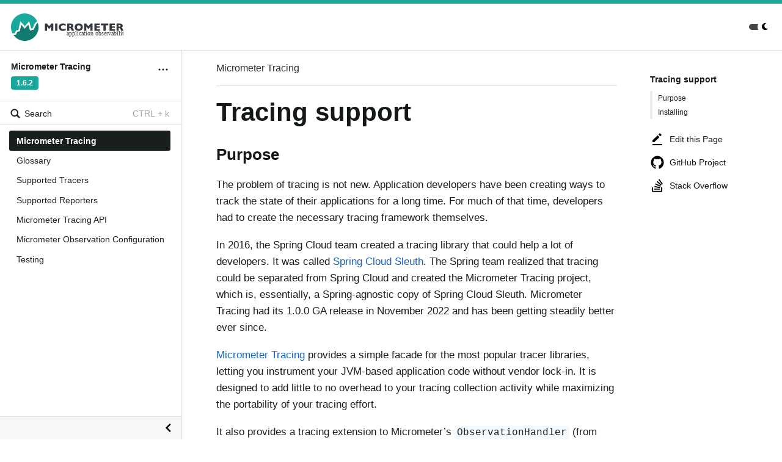

--- FILE ---
content_type: text/html; charset=utf-8
request_url: https://docs.micrometer.io/tracing/reference/
body_size: 6839
content:
<!DOCTYPE html>
<html lang="en">
  <head>
    <meta charset="utf-8">
    <meta name="viewport" content="width=device-width,initial-scale=1">
    <title>Tracing support :: Micrometer Tracing</title>
    <link rel="canonical" href="https://docs.micrometer.io/tracing/reference/index.html">
    <link rel="next" href="glossary.html">
    <meta name="generator" content="Antora 3.2.0-alpha.2">
    <script>
!function (theme, navWidth) {
  if (theme === 'dark') document.documentElement.classList.add('dark-theme')
  if (navWidth) document.documentElement.style.setProperty('--nav-width', `${navWidth}px`)
}(localStorage && localStorage.getItem('theme') || (matchMedia('(prefers-color-scheme: dark)')?.matches && 'dark'),
  localStorage && localStorage.getItem('nav-width'))
    </script>
    <link rel="stylesheet" href="./_/css/site.css">
    <link rel="stylesheet" href="./_/css/vendor/search.css">
    <link rel="stylesheet" href="./_/css/vendor/page-search.css">
    <link rel="stylesheet" href="./_/css/vendor/asciidoctor-tabs.css">

    <meta name="antora-ui-version" content="008f3e9bb4d53d3937a881333fe4f766c80f859d"> 
    <meta name="version" content="1.6.2">
    <meta name="component" content="tracing">
    <meta name="latest-version" content="true">
    <link rel="icon" href="./_/img/favicon.ico" type="image/vnd.microsoft.icon">
  </head>
  <body class="article">
<header class="header">
  <nav class="navbar">
    <div class="navbar-brand">
      <a class="navbar-item" href="https://micrometer.io">
        <img
          id="springlogo"
          class="block light"
          src="./_/img/micrometer-logo.svg"
          alt="Micrometer"
        />
        <img
          id="springlogo"
          class="block dark"
          src="./_/img/micrometer-logo-dark.svg"
          alt="Micrometer"
        />
      </a>
      <button class="navbar-burger" data-target="topbar-nav">
        <span></span>
        <span></span>
        <span></span>
      </button>
    </div>
    <div id="topbar-nav" class="navbar-menu">
      <div class="navbar-end">

      </div>
    </div>
    <label class="theme-toggler">
      <input
        type="checkbox"
        type="checkbox"
        id="switch-theme-checkbox"
        name="switch-theme-checkbox"
      />
      <span class="icon"><svg
          aria-hidden="true"
          focusable="false"
          data-prefix="fas"
          data-icon="moon"
          class="svg-inline--fa fa-moon moon"
          role="img"
          xmlns="http://www.w3.org/2000/svg"
          viewBox="0 0 384 512"
        ><path
            fill="currentColor"
            d="M223.5 32C100 32 0 132.3 0 256S100 480 223.5 480c60.6 0 115.5-24.2 155.8-63.4c5-4.9 6.3-12.5 3.1-18.7s-10.1-9.7-17-8.5c-9.8 1.7-19.8 2.6-30.1 2.6c-96.9 0-175.5-78.8-175.5-176c0-65.8 36-123.1 89.3-153.3c6.1-3.5 9.2-10.5 7.7-17.3s-7.3-11.9-14.3-12.5c-6.3-.5-12.6-.8-19-.8z"
          ></path>
        </svg>
        <svg
          aria-hidden="true"
          focusable="false"
          data-prefix="fas"
          data-icon="sun"
          class="svg-inline--fa fa-sun sun"
          role="img"
          xmlns="http://www.w3.org/2000/svg"
          viewBox="0 0 512 512"
        ><path
            fill="currentColor"
            d="M361.5 1.2c5 2.1 8.6 6.6 9.6 11.9L391 121l107.9 19.8c5.3 1 9.8 4.6 11.9 9.6s1.5 10.7-1.6 15.2L446.9 256l62.3 90.3c3.1 4.5 3.7 10.2 1.6 15.2s-6.6 8.6-11.9 9.6L391 391 371.1 498.9c-1 5.3-4.6 9.8-9.6 11.9s-10.7 1.5-15.2-1.6L256 446.9l-90.3 62.3c-4.5 3.1-10.2 3.7-15.2 1.6s-8.6-6.6-9.6-11.9L121 391 13.1 371.1c-5.3-1-9.8-4.6-11.9-9.6s-1.5-10.7 1.6-15.2L65.1 256 2.8 165.7c-3.1-4.5-3.7-10.2-1.6-15.2s6.6-8.6 11.9-9.6L121 121 140.9 13.1c1-5.3 4.6-9.8 9.6-11.9s10.7-1.5 15.2 1.6L256 65.1 346.3 2.8c4.5-3.1 10.2-3.7 15.2-1.6zM160 256a96 96 0 1 1 192 0 96 96 0 1 1 -192 0zm224 0a128 128 0 1 0 -256 0 128 128 0 1 0 256 0z"
          ></path>
        </svg></span>
      <span class="text">light</span>
    </label>
  </nav>
</header>
<script>
!function (theme) {
  if (theme === 'dark') {
    document.getElementById('switch-theme-checkbox').parentElement.classList.add('active')
  }
}(localStorage && localStorage.getItem('theme') || (matchMedia('(prefers-color-scheme: dark)') && 'dark'))
</script>
<div class="body">
<div class="nav-container" data-component="tracing" data-version="1.6.2">
  <aside class="nav">
    <div class="panels">
      <div class="nav-panel-menu is-active" data-panel="menu">
        <nav class="nav-menu">
<div class="context">
  <span class="title">Micrometer Tracing</span>
  <span class="version">1.6.2</span>
  <button class="browse-version" id="browse-version">
    <svg
      height="24px"
      id="Layer_1"
      style="enable-background:new 0 0 512 512;"
      version="1.1"
      viewBox="0 0 512 512"
      width="24px"
      xml:space="preserve"
    ><g><path
          d="M256,224c-17.7,0-32,14.3-32,32s14.3,32,32,32c17.7,0,32-14.3,32-32S273.7,224,256,224L256,224z"
        ></path><path
          d="M128.4,224c-17.7,0-32,14.3-32,32s14.3,32,32,32c17.7,0,32-14.3,32-32S146,224,128.4,224L128.4,224z"
        ></path><path
          d="M384,224c-17.7,0-32,14.3-32,32s14.3,32,32,32s32-14.3,32-32S401.7,224,384,224L384,224z"
        ></path></g></svg>
  </button>
  <div class="search">
  <button class="DocSearch-Button search-button">
    <svg enable-background="new 0 0 32 32" id="Glyph" version="1.1" viewBox="0 0 32 32" xml:space="preserve" xmlns="http://www.w3.org/2000/svg" xmlns:xlink="http://www.w3.org/1999/xlink">
      <path d="M27.414,24.586l-5.077-5.077C23.386,17.928,24,16.035,24,14c0-5.514-4.486-10-10-10S4,8.486,4,14  s4.486,10,10,10c2.035,0,3.928-0.614,5.509-1.663l5.077,5.077c0.78,0.781,2.048,0.781,2.828,0  C28.195,26.633,28.195,25.367,27.414,24.586z M7,14c0-3.86,3.14-7,7-7s7,3.14,7,7s-3.14,7-7,7S7,17.86,7,14z" id="XMLID_223_"/>
    </svg>
    <span>Search</span>
    <span class="search-key"></span>
  </button>
</div>
</div><ul class="nav-list">
  <li class="nav-item" data-depth="0">
<ul class="nav-list">
  <li class="nav-item is-current-page" data-depth="1">
    <a class="nav-link"  href="index.html">Micrometer Tracing</a>
  </li>
  <li class="nav-item" data-depth="1">
    <a class="nav-link"  href="glossary.html">Glossary</a>
  </li>
  <li class="nav-item" data-depth="1">
    <a class="nav-link"  href="tracers.html">Supported Tracers</a>
  </li>
  <li class="nav-item" data-depth="1">
    <a class="nav-link"  href="reporters.html">Supported Reporters</a>
  </li>
  <li class="nav-item" data-depth="1">
    <a class="nav-link"  href="api.html">Micrometer Tracing API</a>
  </li>
  <li class="nav-item" data-depth="1">
    <a class="nav-link"  href="configuring.html">Micrometer Observation Configuration</a>
  </li>
  <li class="nav-item" data-depth="1">
    <a class="nav-link"  href="testing.html">Testing</a>
  </li>
</ul>
  </li>
</ul>
          <div class="toggle-sm">
            <button id="nav-toggle-2" class="nav-toggle"></button>
          </div>
        </nav>
      </div>
      <div class="nav-collapse">
        <button id="nav-collapse-toggle"><span></span></button>        
      </div>
    </div>
    <div class="nav-resize"></div>
  </aside>
</div>
<script>
!function (sidebar) {
  if (sidebar) {
    document.body.classList.add('nav-sm')
  }
}(localStorage && localStorage.getItem('sidebar') === 'close')
</script><main class="article">
<div class="toolbar" role="navigation">
  <button id="nav-toggle-1" class="nav-toggle"></button>
<div class="search">
  <button class="DocSearch-Button search-button">
    <svg enable-background="new 0 0 32 32" id="Glyph" version="1.1" viewBox="0 0 32 32" xml:space="preserve" xmlns="http://www.w3.org/2000/svg" xmlns:xlink="http://www.w3.org/1999/xlink">
      <path d="M27.414,24.586l-5.077-5.077C23.386,17.928,24,16.035,24,14c0-5.514-4.486-10-10-10S4,8.486,4,14  s4.486,10,10,10c2.035,0,3.928-0.614,5.509-1.663l5.077,5.077c0.78,0.781,2.048,0.781,2.828,0  C28.195,26.633,28.195,25.367,27.414,24.586z M7,14c0-3.86,3.14-7,7-7s7,3.14,7,7s-3.14,7-7,7S7,17.86,7,14z" id="XMLID_223_"/>
    </svg>
    <span>Search</span>
    <span class="search-key"></span>
  </button>
</div>
</div>
  <div class="content">
<aside class="sidebar">
  <div class="content">
    <div
      class="toc"
      data-title="Tracing support"
      data-levels="2"
    >
      <div class="toc-menu"></div>
    </div>
    <div class="sidebar-links">
        <a href="https://github.com/micrometer-metrics/tracing/blob/v1.6.2/docs/modules/ROOT/pages/index.adoc">
          <svg
            xmlns="http://www.w3.org/2000/svg"
            height="24"
            viewBox="0 0 24 24"
            width="24"
          ><path
              d="m16 2.012 3 3L16.713 7.3l-3-3zM4 14v3h3l8.299-8.287-3-3zm0 6h16v2H4z"
            ></path></svg>
          Edit this Page
        </a>
              <a href="https://github.com/micrometer-metrics/tracing" title="GitHub">
          <svg
            xmlns="http://www.w3.org/2000/svg"
            height="512px"
            id="Layer_1"
            version="1.1"
            viewBox="0 0 512 512"
            width="512px"
          ><style type="text/css"><![CDATA[
              .st0{fill-rule:evenodd;clip-rule:evenodd;} ]]></style><g><path
                class="st0"
                d="M256,32C132.3,32,32,134.8,32,261.7c0,101.5,64.2,187.5,153.2,217.9c11.2,2.1,15.3-5,15.3-11.1   c0-5.5-0.2-19.9-0.3-39.1c-62.3,13.9-75.5-30.8-75.5-30.8c-10.2-26.5-24.9-33.6-24.9-33.6c-20.3-14.3,1.5-14,1.5-14   c22.5,1.6,34.3,23.7,34.3,23.7c20,35.1,52.4,25,65.2,19.1c2-14.8,7.8-25,14.2-30.7c-49.7-5.8-102-25.5-102-113.5   c0-25.1,8.7-45.6,23-61.6c-2.3-5.8-10-29.2,2.2-60.8c0,0,18.8-6.2,61.6,23.5c17.9-5.1,37-7.6,56.1-7.7c19,0.1,38.2,2.6,56.1,7.7   c42.8-29.7,61.5-23.5,61.5-23.5c12.2,31.6,4.5,55,2.2,60.8c14.3,16.1,23,36.6,23,61.6c0,88.2-52.4,107.6-102.3,113.3   c8,7.1,15.2,21.1,15.2,42.5c0,30.7-0.3,55.5-0.3,63c0,6.1,4,13.3,15.4,11C415.9,449.1,480,363.1,480,261.7   C480,134.8,379.7,32,256,32z"
              ></path></g></svg>
          GitHub Project
        </a>
        <a href="https://stackoverflow.com/tags/micrometer">
          <svg xmlns="http://www.w3.org/2000/svg" viewBox="0 0 384 512"><path
              d="M290.7 311L95 269.7 86.8 309l195.7 41zm51-87L188.2 95.7l-25.5 30.8 153.5 128.3zm-31.2 39.7L129.2 179l-16.7 36.5L293.7 300zM262 32l-32 24 119.3 160.3 32-24zm20.5 328h-200v39.7h200zm39.7 80H42.7V320h-40v160h359.5V320h-40z"
            ></path></svg>
          Stack Overflow
        </a>
    </div>
  </div>
</aside>
<article class="doc">
<div class="breadcrumbs-container">
  <nav class="breadcrumbs" aria-label="breadcrumbs">
    <ul>
      <li><a href="index.html">Micrometer Tracing</a></li>
    </ul>
  </nav>
</div><h1 id="page-title" class="page">Tracing support</h1>
<div class="sect1">
<h2 id="tracing-purpose"><a class="anchor" href="#tracing-purpose"></a>Purpose</h2>
<div class="sectionbody">
<div class="paragraph">
<p>The problem of tracing is not new.
Application developers have been creating ways to track the state of their applications for a long time.
For much of that time, developers had to create the necessary tracing framework themselves.</p>
</div>
<div class="paragraph">
<p>In 2016, the Spring Cloud team created a tracing library that could help a lot of developers.
It was called <a href="https://github.com/spring-cloud/spring-cloud-sleuth">Spring Cloud Sleuth</a>.
The Spring team realized that tracing could be separated from Spring Cloud and created the Micrometer Tracing project, which is, essentially, a Spring-agnostic copy of Spring Cloud Sleuth.
Micrometer Tracing had its 1.0.0 GA release in November 2022 and has been getting steadily better ever since.</p>
</div>
<div class="paragraph">
<p><a href="https://github.com/micrometer-metrics/tracing">Micrometer Tracing</a> provides a simple facade for the most popular tracer libraries, letting you instrument your JVM-based application code without vendor lock-in.
It is designed to add little to no overhead to your tracing collection activity while maximizing the portability of your tracing effort.</p>
</div>
<div class="paragraph">
<p>It also provides a tracing extension to Micrometer&#8217;s <code>ObservationHandler</code> (from Micrometer 1.10.0).
Whenever an <code>Observation</code> is used, a corresponding span is created, started, stopped and reported.</p>
</div>
</div>
</div>
<div class="sect1">
<h2 id="tracing-installing"><a class="anchor" href="#tracing-installing"></a>Installing</h2>
<div class="sectionbody">
<div class="paragraph">
<p>Micrometer Tracing comes with a Bill of Materials (BOM), which is a project that contains all the project versions for you.</p>
</div>
<div class="paragraph">
<p>The following example shows the required dependency in Gradle:</p>
</div>
<div class="listingblock">
<div class="content">
<pre class="highlightjs highlight"><code class="language-groovy hljs" data-lang="groovy">implementation platform('io.micrometer:micrometer-tracing-bom:latest.release')
implementation 'io.micrometer:micrometer-tracing'</code></pre>
</div>
</div>
<div class="paragraph">
<p>The following example shows the required dependency in Maven:</p>
</div>
<div class="listingblock">
<div class="content">
<pre class="highlightjs highlight"><code class="language-xml hljs" data-lang="xml">&lt;dependencyManagement&gt;
    &lt;dependencies&gt;
        &lt;dependency&gt;
            &lt;groupId&gt;io.micrometer&lt;/groupId&gt;
            &lt;artifactId&gt;micrometer-tracing-bom&lt;/artifactId&gt;
            &lt;version&gt;${micrometer-tracing.version}&lt;/version&gt;
            &lt;type&gt;pom&lt;/type&gt;
            &lt;scope&gt;import&lt;/scope&gt;
        &lt;/dependency&gt;
    &lt;/dependencies&gt;
&lt;/dependencyManagement&gt;

&lt;dependencies&gt;
    &lt;dependency&gt;
      &lt;groupId&gt;io.micrometer&lt;/groupId&gt;
      &lt;artifactId&gt;micrometer-tracing&lt;/artifactId&gt;
    &lt;/dependency&gt;
&lt;/dependencies&gt;</code></pre>
</div>
</div>
<div class="paragraph">
<p>You should add a tracing bridge, such as <code>micrometer-tracing-bridge-brave</code> or <code>micrometer-tracing-bridge-otel</code> and span exporters / reporters.
When you add a bridge, the <code>micrometer-tracing</code> library is added transitively.</p>
</div>
</div>
</div>
<nav class="pagination">
  <span class="next"><a href="glossary.html">Glossary</a></span>
</nav>
</article>  </div>
</main>
<div class="modal micromodal-slide" id="modal-versions" aria-hidden="true">
    <div class="modal__overlay" tabindex="-1" data-micromodal-close>
        <div class="modal__container" role="dialog" aria-modal="true">
            <main class="modal__content" id="modal-versions-content">
              <button data-micromodal-close class="modal-versions-close">
                <svg width="28px" height="28px" xmlns="http://www.w3.org/2000/svg" viewBox="0 0 32 32"><defs><style>.cls-1h{fill:none;stroke:#000;stroke-linecap:round;stroke-linejoin:round;stroke-width:2px;}</style></defs><title/><g id="cross"><line class="cls-1h" x1="7" x2="25" y1="7" y2="25"/><line class="cls-1h" x1="7" x2="25" y1="25" y2="7"/></g></svg>
              </button>
              <div class="colset">
                <div class="col-left">

                  <ul class="nav-versions">
                      <li class="component">
                        <div>
                          <a class="title" href="index.html">Micrometer Tracing</a>
                        </div>                        <div class="version-item is-active">
                          <div>
                            <button class="version-toggle" type="button">
                              <span></span>
                              Stable
                            </button>
                          </div>
                          <ul class="versions">
  <li class="version">
    <a href="index.html">
      1.6.2
    </a>
  </li>
  <li class="version">
    <a href="1.5/index.html">
      1.5.8
    </a>
  </li>
  <li class="version">
    <a href="1.4/index.html">
      1.4.13
    </a>
  </li>
  <li class="version">
    <a href="1.3/index.html">
      1.3.13
    </a>
  </li>
  <li class="version">
    <a href="1.2/index.html">
      1.2.12
    </a>
  </li>
</ul>                        </div>
                        <div class="version-item">
                          <div>
                            <button class="version-toggle" type="button">
                              <span></span>
                              Preview
                            </button>
                          </div>
                          <ul class="versions">
  <li class="version">
    <a href="1.7/index.html">
      1.7.0-M2
    </a>
  </li>
</ul>                        </div>
                        <div class="version-item">
                          <div>
                            <button class="version-toggle" type="button">
                              <span></span>
                              Snapshot
                            </button>
                          </div>
                          <ul class="versions">
  <li class="version">
    <a href="1.7-SNAPSHOT/index.html">
      1.7.0-SNAPSHOT
    </a>
  </li>
  <li class="version">
    <a href="1.6-SNAPSHOT/index.html">
      1.6.3-SNAPSHOT
    </a>
  </li>
  <li class="version">
    <a href="1.5-SNAPSHOT/index.html">
      1.5.9-SNAPSHOT
    </a>
  </li>
  <li class="version">
    <a href="1.4-SNAPSHOT/index.html">
      1.4.14-SNAPSHOT
    </a>
  </li>
  <li class="version">
    <a href="1.3-SNAPSHOT/index.html">
      1.3.14-SNAPSHOT
    </a>
  </li>
  <li class="version">
    <a href="1.2-SNAPSHOT/index.html">
      1.2.13-SNAPSHOT
    </a>
  </li>
</ul>                        </div>
                        
                      </li>
                  </ul>
                </div>
                <div class="col-right">
                  <ul>
                    <li>
                      Related Documentation
                      <ul>
                        <li><a href="https://docs.micrometer.io/context-propagation/reference/">Context Propagation</a></li>
                        <li><a href="https://docs.micrometer.io/micrometer/reference/">Micrometer</a></li>
                        <li><a href="https://docs.micrometer.io/tracing/reference/">Tracing</a></li>
                        <li><a href="https://docs.micrometer.io/micrometer-docs-generator/reference/">Docs Generator</a></li>
                        <li><a href="https://micrometer.io/docs/">Docs Archive (1.11 and earlier)</a></li>
                      </ul>
                    </li>
                  </ul>
                </div>
              </div>
            </main>
        </div>
    </div>
</div></div>
<footer class="footer flex">
    <div id="spring-links">
        <img class="light" id="springlogo" src="./_/img/micrometer-logo.svg" alt="Micrometer">
        <img class="dark" id="springlogo" src="./_/img/micrometer-logo-dark.svg" alt="Micrometer">
        <p class="smallest antialiased">© <script>var d = new Date();
        document.write(d.getFullYear());</script> <a href="https://www.vmware.com/">VMware</a>, Inc. or its affiliates. <a href="https://www.vmware.com/help/legal.html">Terms of Use</a> • <a href="https://www.vmware.com/help/privacy.html" rel="noopener noreferrer">Privacy</a></p>
    </div>
    <div id="social-icons" class="flex jc-between">
        <a href="https://github.com/micrometer-metrics" title="GitHub"><svg id="github-icon" xmlns="http://www.w3.org/2000/svg" viewBox="0 0 75.93 75.93"><path class="cls-1" d="M38,0a38,38,0,1,0,38,38A38,38,0,0,0,38,0Z"/></g><path class="cls-2" d="M38,15.59A22.95,22.95,0,0,0,30.71,60.3c1.15.21,1.57-.5,1.57-1.11s0-2,0-3.9c-6.38,1.39-7.73-3.07-7.73-3.07A6.09,6.09,0,0,0,22,48.86c-2.09-1.42.15-1.39.15-1.39a4.81,4.81,0,0,1,3.52,2.36c2,3.5,5.37,2.49,6.67,1.91a4.87,4.87,0,0,1,1.46-3.07c-5.09-.58-10.45-2.55-10.45-11.34a8.84,8.84,0,0,1,2.36-6.15,8.29,8.29,0,0,1,.23-6.07s1.92-.62,6.3,2.35a21.82,21.82,0,0,1,11.49,0c4.38-3,6.3-2.35,6.3-2.35a8.29,8.29,0,0,1,.23,6.07,8.84,8.84,0,0,1,2.36,6.15c0,8.81-5.37,10.75-10.48,11.32a5.46,5.46,0,0,1,1.56,4.25c0,3.07,0,5.54,0,6.29s.42,1.33,1.58,1.1A22.94,22.94,0,0,0,38,15.59Z"/></svg></a>
        <a href="https://twitter.com/micrometerio" title="Twitter"><svg id="twitter-icon" xmlns="http://www.w3.org/2000/svg" viewBox="0 0 75.93 75.93"><circle class="cls-1" cx="37.97" cy="37.97" r="37.97"/><path id="Twitter-2" data-name="Twitter" class="cls-2" d="M55.2,22.73a15.43,15.43,0,0,1-4.88,1.91,7.56,7.56,0,0,0-5.61-2.49A7.78,7.78,0,0,0,37,30a7.56,7.56,0,0,0,.2,1.79,21.63,21.63,0,0,1-15.84-8.23,8,8,0,0,0,2.37,10.52,7.66,7.66,0,0,1-3.48-1v.09A7.84,7.84,0,0,0,26.45,41a7.54,7.54,0,0,1-2,.28A7.64,7.64,0,0,1,23,41.09a7.71,7.71,0,0,0,7.18,5.47,15.21,15.21,0,0,1-9.55,3.37,15.78,15.78,0,0,1-1.83-.11,21.41,21.41,0,0,0,11.78,3.54c14.13,0,21.86-12,21.86-22.42,0-.34,0-.68,0-1a15.67,15.67,0,0,0,3.83-4.08,14.9,14.9,0,0,1-4.41,1.24A7.8,7.8,0,0,0,55.2,22.73Z"/></svg></a>
    </div>
</footer>
<script src="./_/js/vendor/import.js"></script>
<script src="./_/js/site.js"></script>
<script async src="./_/js/vendor/highlight.js"></script>
<script async src="./_/js/vendor/asciidoctor-tabs.js" data-sync-storage-key="docs:preferred-tab"></script>

<div class="modal micromodal-slide" id="modal-1" aria-hidden="true">
    <div class="modal__overlay" tabindex="-1" data-micromodal-close>
        <div class="modal__container" role="dialog" aria-modal="true" aria-labelledby="modal-1-title">
            <main class="modal__content" id="modal-1-content">
                <div id="searchbox"></div>
                <div id="counter"></div>
                <div class="search-by">
                    <a target="_blank" rel="noopener noreferrer" href="https://www.algolia.com/" aria-label="Search by Algolia">
                        <img class="light" width="140" src="./_/img/algolia-light.svg" />
                        <img class="dark" width="140" src="./_/img/algolia-dark.svg" />
                    </a>
                </div>
                <div id="hits"></div>
            </main>
        </div>
    </div>
</div>

<script src="https://unpkg.com/hotkeys-js/dist/hotkeys.min.js"></script>
<script src="https://cdn.jsdelivr.net/npm/algoliasearch@4.17.0/dist/algoliasearch-lite.umd.js" integrity="sha256-Lf9DrpGmcRip6OQzbcL6lnvNmoZNSKpyQX5pMlwatWE=" crossorigin="anonymous"></script>
<script src="https://cdn.jsdelivr.net/npm/instantsearch.js@4.54.1/dist/instantsearch.production.min.js" integrity="sha256-xYsZPDeNjYNTBWLvqD2Lxe98hOxcDgOHyMPfz4tVAbk=" crossorigin="anonymous"></script>
<script async id="search-script" src="./_/js/vendor/search.js" data-app-id="R3TXPRVDPR" data-api-key="cbcaa86034c1961b2c0c73bd0c274862" data-index-name="micrometer" data-stylesheet="./_/css/vendor/search.css" data-page-version="1.6.2" data-page-component="tracing"></script>
  <script>(function(){function c(){var b=a.contentDocument||a.contentWindow.document;if(b){var d=b.createElement('script');d.innerHTML="window.__CF$cv$params={r:'9c3a1c2b8ac5b86e',t:'MTc2OTM2ODYzOQ=='};var a=document.createElement('script');a.src='/cdn-cgi/challenge-platform/scripts/jsd/main.js';document.getElementsByTagName('head')[0].appendChild(a);";b.getElementsByTagName('head')[0].appendChild(d)}}if(document.body){var a=document.createElement('iframe');a.height=1;a.width=1;a.style.position='absolute';a.style.top=0;a.style.left=0;a.style.border='none';a.style.visibility='hidden';document.body.appendChild(a);if('loading'!==document.readyState)c();else if(window.addEventListener)document.addEventListener('DOMContentLoaded',c);else{var e=document.onreadystatechange||function(){};document.onreadystatechange=function(b){e(b);'loading'!==document.readyState&&(document.onreadystatechange=e,c())}}}})();</script></body>
</html>


--- FILE ---
content_type: text/css; charset=utf-8
request_url: https://docs.micrometer.io/tracing/reference/_/css/site.css
body_size: 21673
content:
@font-face{font-display:swap;font-family:Metropolis;font-style:normal;font-weight:400;src:url(../font/metropolis-regular-webfont.woff2) format("woff2"),url(../font/metropolis-regular-webfont.woff) format("woff")}@font-face{font-display:swap;font-family:Metropolis;font-style:normal;font-weight:500;src:url(../font/metropolis-bold-webfont.woff2) format("woff2"),url(../font/metropolis-bold-webfont.woff) format("woff")}@font-face{font-display:swap;font-family:Metropolis;font-style:normal;font-weight:600;src:url(../font/metropolis-extrabold-webfont.woff2) format("woff2"),url(../font/metropolis-extrabold-webfont.woff) format("woff")}@font-face{font-display:swap;font-family:Open Sans;font-style:normal;font-weight:400;src:url(../font/open-sans-v17-latin-regular.eot);src:url(../font/open-sans-v17-latin-regular.eot?#iefix) format("embedded-opentype"),url(../font/open-sans-v17-latin-regular.woff2) format("woff2"),url(../font/open-sans-v17-latin-regular.woff) format("woff"),url(../font/open-sans-v17-latin-regular.ttf) format("truetype"),url(../font/open-sans-v17-latin-regular.svg#OpenSans) format("svg")}@font-face{font-display:swap;font-family:Open Sans;font-style:italic;font-weight:400;src:url(../font/open-sans-v17-latin-italic.eot);src:url(../font/open-sans-v17-latin-italic.eot?#iefix) format("embedded-opentype"),url(../font/open-sans-v17-latin-italic.woff2) format("woff2"),url(../font/open-sans-v17-latin-italic.woff) format("woff"),url(../font/open-sans-v17-latin-italic.ttf) format("truetype"),url(../font/open-sans-v17-latin-italic.svg#OpenSans) format("svg")}@font-face{font-display:swap;font-family:Open Sans;font-style:normal;font-weight:600;src:url(../font/open-sans-v17-latin-600.eot);src:url(../font/open-sans-v17-latin-600.eot?#iefix) format("embedded-opentype"),url(../font/open-sans-v17-latin-600.woff2) format("woff2"),url(../font/open-sans-v17-latin-600.woff) format("woff"),url(../font/open-sans-v17-latin-600.ttf) format("truetype"),url(../font/open-sans-v17-latin-600.svg#OpenSans) format("svg")}@font-face{font-display:swap;font-family:Open Sans;font-style:normal;font-weight:700;src:url(../font/open-sans-v17-latin-700.eot);src:url(../font/open-sans-v17-latin-700.eot?#iefix) format("embedded-opentype"),url(../font/open-sans-v17-latin-700.woff2) format("woff2"),url(../font/open-sans-v17-latin-700.woff) format("woff"),url(../font/open-sans-v17-latin-700.ttf) format("truetype"),url(../font/open-sans-v17-latin-700.svg#OpenSans) format("svg")}@font-face{font-display:swap;font-family:Work Sans;font-style:normal;font-weight:400;src:url(../font/work-sans-v5-latin-regular.eot);src:url(../font/work-sans-v5-latin-regular.eot?#iefix) format("embedded-opentype"),url(../font/work-sans-v5-latin-regular.woff2) format("woff2"),url(../font/work-sans-v5-latin-regular.woff) format("woff"),url(../font/work-sans-v5-latin-regular.ttf) format("truetype"),url(../font/work-sans-v5-latin-regular.svg#WorkSans) format("svg")}@font-face{font-display:swap;font-family:Work Sans;font-style:normal;font-weight:700;src:url(../font/work-sans-v5-latin-700.eot);src:url(../font/work-sans-v5-latin-700.eot?#iefix) format("embedded-opentype"),url(../font/work-sans-v5-latin-700.woff2) format("woff2"),url(../font/work-sans-v5-latin-700.woff) format("woff"),url(../font/work-sans-v5-latin-700.ttf) format("truetype"),url(../font/work-sans-v5-latin-700.svg#WorkSans) format("svg")}

/*!
 *  Based on: Font Awesome 4.7.0 by @davegandy - http://fontawesome.io - @fontawesome
 *  Modified to work with gulp/postcss, split '.fa' to '.fa::before' to avoid clash with Antora docs.css
 *  License - http://fontawesome.io/license (Font: SIL OFL 1.1, CSS: MIT License)
 */@font-face{font-family:FontAwesome;font-style:normal;font-weight:400;src:url(../font/fontawesome-webfont.eot?v=4.7.0);src:url(../font/fontawesome-webfont.eot?#iefix&v=4.7.0) format("embedded-opentype"),url(../font/fontawesome-webfont.woff2?v=4.7.0) format("woff2"),url(../font/fontawesome-webfont.woff?v=4.7.0) format("woff"),url(../font/fontawesome-webfont.ttf?v=4.7.0) format("truetype"),url(../font/fontawesome-webfont.svg?v=4.7.0#fontawesomeregular) format("svg")}.fa{display:inline-block}.fa::before{-webkit-font-smoothing:antialiased;-moz-osx-font-smoothing:grayscale;font:normal normal normal 14px/1 FontAwesome;font-size:inherit;text-rendering:auto}.fa-lg{font-size:1.33333333em;line-height:.75em;vertical-align:-15%}.fa-2x{font-size:2em}.fa-3x{font-size:3em}.fa-4x{font-size:4em}.fa-5x{font-size:5em}.fa-fw{text-align:center;width:1.28571429em}.fa-ul{list-style-type:none;margin-left:2.14285714em;padding-left:0}.fa-ul>li{position:relative}.fa-li{left:-2.14285714em;position:absolute;text-align:center;top:.14285714em;width:2.14285714em}.fa-li.fa-lg{left:-1.85714286em}.fa-border{border:.08em solid #eee;border-radius:.1em;padding:.2em .25em .15em}.fa-pull-left{float:left}.fa-pull-right{float:right}.fa.fa-pull-left{margin-right:.3em}.fa.fa-pull-right{margin-left:.3em}.pull-right{float:right}.pull-left{float:left}.fa.pull-left{margin-right:.3em}.fa.pull-right{margin-left:.3em}.fa-spin{animation:fa-spin 2s linear infinite}.fa-pulse{animation:fa-spin 1s steps(8) infinite}@keyframes fa-spin{0%{transform:rotate(0deg)}to{transform:rotate(359deg)}}.fa-rotate-90{-ms-filter:"progid:DXImageTransform.Microsoft.BasicImage(rotation=1)";transform:rotate(90deg)}.fa-rotate-180{-ms-filter:"progid:DXImageTransform.Microsoft.BasicImage(rotation=2)";transform:rotate(180deg)}.fa-rotate-270{-ms-filter:"progid:DXImageTransform.Microsoft.BasicImage(rotation=3)";transform:rotate(270deg)}.fa-flip-horizontal{-ms-filter:"progid:DXImageTransform.Microsoft.BasicImage(rotation=0, mirror=1)";transform:scaleX(-1)}.fa-flip-vertical{-ms-filter:"progid:DXImageTransform.Microsoft.BasicImage(rotation=2, mirror=1)";transform:scaleY(-1)}:root .fa-flip-horizontal,:root .fa-flip-vertical,:root .fa-rotate-180,:root .fa-rotate-270,:root .fa-rotate-90{filter:none}.fa-stack{display:inline-block;height:2em;line-height:2em;position:relative;vertical-align:middle;width:2em}.fa-stack-1x,.fa-stack-2x{left:0;position:absolute;text-align:center;width:100%}.fa-stack-1x{line-height:inherit}.fa-stack-2x{font-size:2em}.fa-inverse{color:#fff}.fa-glass::before{content:"\f000"}.fa-music::before{content:"\f001"}.fa-search::before{content:"\f002"}.fa-envelope-o::before{content:"\f003"}.fa-heart::before{content:"\f004"}.fa-star::before{content:"\f005"}.fa-star-o::before{content:"\f006"}.fa-user::before{content:"\f007"}.fa-film::before{content:"\f008"}.fa-th-large::before{content:"\f009"}.fa-th::before{content:"\f00a"}.fa-th-list::before{content:"\f00b"}.fa-check::before{content:"\f00c"}.fa-close::before,.fa-remove::before,.fa-times::before{content:"\f00d"}.fa-search-plus::before{content:"\f00e"}.fa-search-minus::before{content:"\f010"}.fa-power-off::before{content:"\f011"}.fa-signal::before{content:"\f012"}.fa-cog::before,.fa-gear::before{content:"\f013"}.fa-trash-o::before{content:"\f014"}.fa-home::before{content:"\f015"}.fa-file-o::before{content:"\f016"}.fa-clock-o::before{content:"\f017"}.fa-road::before{content:"\f018"}.fa-download::before{content:"\f019"}.fa-arrow-circle-o-down::before{content:"\f01a"}.fa-arrow-circle-o-up::before{content:"\f01b"}.fa-inbox::before{content:"\f01c"}.fa-play-circle-o::before{content:"\f01d"}.fa-repeat::before,.fa-rotate-right::before{content:"\f01e"}.fa-refresh::before{content:"\f021"}.fa-list-alt::before{content:"\f022"}.fa-lock::before{content:"\f023"}.fa-flag::before{content:"\f024"}.fa-headphones::before{content:"\f025"}.fa-volume-off::before{content:"\f026"}.fa-volume-down::before{content:"\f027"}.fa-volume-up::before{content:"\f028"}.fa-qrcode::before{content:"\f029"}.fa-barcode::before{content:"\f02a"}.fa-tag::before{content:"\f02b"}.fa-tags::before{content:"\f02c"}.fa-book::before{content:"\f02d"}.fa-bookmark::before{content:"\f02e"}.fa-print::before{content:"\f02f"}.fa-camera::before{content:"\f030"}.fa-font::before{content:"\f031"}.fa-bold::before{content:"\f032"}.fa-italic::before{content:"\f033"}.fa-text-height::before{content:"\f034"}.fa-text-width::before{content:"\f035"}.fa-align-left::before{content:"\f036"}.fa-align-center::before{content:"\f037"}.fa-align-right::before{content:"\f038"}.fa-align-justify::before{content:"\f039"}.fa-list::before{content:"\f03a"}.fa-dedent::before,.fa-outdent::before{content:"\f03b"}.fa-indent::before{content:"\f03c"}.fa-video-camera::before{content:"\f03d"}.fa-image::before,.fa-photo::before,.fa-picture-o::before{content:"\f03e"}.fa-pencil::before{content:"\f040"}.fa-map-marker::before{content:"\f041"}.fa-adjust::before{content:"\f042"}.fa-tint::before{content:"\f043"}.fa-edit::before,.fa-pencil-square-o::before{content:"\f044"}.fa-share-square-o::before{content:"\f045"}.fa-check-square-o::before{content:"\f046"}.fa-arrows::before{content:"\f047"}.fa-step-backward::before{content:"\f048"}.fa-fast-backward::before{content:"\f049"}.fa-backward::before{content:"\f04a"}.fa-play::before{content:"\f04b"}.fa-pause::before{content:"\f04c"}.fa-stop::before{content:"\f04d"}.fa-forward::before{content:"\f04e"}.fa-fast-forward::before{content:"\f050"}.fa-step-forward::before{content:"\f051"}.fa-eject::before{content:"\f052"}.fa-chevron-left::before{content:"\f053"}.fa-chevron-right::before{content:"\f054"}.fa-plus-circle::before{content:"\f055"}.fa-minus-circle::before{content:"\f056"}.fa-times-circle::before{content:"\f057"}.fa-check-circle::before{content:"\f058"}.fa-question-circle::before{content:"\f059"}.fa-info-circle::before{content:"\f05a"}.fa-crosshairs::before{content:"\f05b"}.fa-times-circle-o::before{content:"\f05c"}.fa-check-circle-o::before{content:"\f05d"}.fa-ban::before{content:"\f05e"}.fa-arrow-left::before{content:"\f060"}.fa-arrow-right::before{content:"\f061"}.fa-arrow-up::before{content:"\f062"}.fa-arrow-down::before{content:"\f063"}.fa-mail-forward::before,.fa-share::before{content:"\f064"}.fa-expand::before{content:"\f065"}.fa-compress::before{content:"\f066"}.fa-plus::before{content:"\f067"}.fa-minus::before{content:"\f068"}.fa-asterisk::before{content:"\f069"}.fa-exclamation-circle::before{content:"\f06a"}.fa-gift::before{content:"\f06b"}.fa-leaf::before{content:"\f06c"}.fa-fire::before{content:"\f06d"}.fa-eye::before{content:"\f06e"}.fa-eye-slash::before{content:"\f070"}.fa-exclamation-triangle::before,.fa-warning::before{content:"\f071"}.fa-plane::before{content:"\f072"}.fa-calendar::before{content:"\f073"}.fa-random::before{content:"\f074"}.fa-comment::before{content:"\f075"}.fa-magnet::before{content:"\f076"}.fa-chevron-up::before{content:"\f077"}.fa-chevron-down::before{content:"\f078"}.fa-retweet::before{content:"\f079"}.fa-shopping-cart::before{content:"\f07a"}.fa-folder::before{content:"\f07b"}.fa-folder-open::before{content:"\f07c"}.fa-arrows-v::before{content:"\f07d"}.fa-arrows-h::before{content:"\f07e"}.fa-bar-chart-o::before,.fa-bar-chart::before{content:"\f080"}.fa-twitter-square::before{content:"\f081"}.fa-facebook-square::before{content:"\f082"}.fa-camera-retro::before{content:"\f083"}.fa-key::before{content:"\f084"}.fa-cogs::before,.fa-gears::before{content:"\f085"}.fa-comments::before{content:"\f086"}.fa-thumbs-o-up::before{content:"\f087"}.fa-thumbs-o-down::before{content:"\f088"}.fa-star-half::before{content:"\f089"}.fa-heart-o::before{content:"\f08a"}.fa-sign-out::before{content:"\f08b"}.fa-linkedin-square::before{content:"\f08c"}.fa-thumb-tack::before{content:"\f08d"}.fa-external-link::before{content:"\f08e"}.fa-sign-in::before{content:"\f090"}.fa-trophy::before{content:"\f091"}.fa-github-square::before{content:"\f092"}.fa-upload::before{content:"\f093"}.fa-lemon-o::before{content:"\f094"}.fa-phone::before{content:"\f095"}.fa-square-o::before{content:"\f096"}.fa-bookmark-o::before{content:"\f097"}.fa-phone-square::before{content:"\f098"}.fa-twitter::before{content:"\f099"}.fa-facebook-f::before,.fa-facebook::before{content:"\f09a"}.fa-github::before{content:"\f09b"}.fa-unlock::before{content:"\f09c"}.fa-credit-card::before{content:"\f09d"}.fa-feed::before,.fa-rss::before{content:"\f09e"}.fa-hdd-o::before{content:"\f0a0"}.fa-bullhorn::before{content:"\f0a1"}.fa-bell::before{content:"\f0f3"}.fa-certificate::before{content:"\f0a3"}.fa-hand-o-right::before{content:"\f0a4"}.fa-hand-o-left::before{content:"\f0a5"}.fa-hand-o-up::before{content:"\f0a6"}.fa-hand-o-down::before{content:"\f0a7"}.fa-arrow-circle-left::before{content:"\f0a8"}.fa-arrow-circle-right::before{content:"\f0a9"}.fa-arrow-circle-up::before{content:"\f0aa"}.fa-arrow-circle-down::before{content:"\f0ab"}.fa-globe::before{content:"\f0ac"}.fa-wrench::before{content:"\f0ad"}.fa-tasks::before{content:"\f0ae"}.fa-filter::before{content:"\f0b0"}.fa-briefcase::before{content:"\f0b1"}.fa-arrows-alt::before{content:"\f0b2"}.fa-group::before,.fa-users::before{content:"\f0c0"}.fa-chain::before,.fa-link::before{content:"\f0c1"}.fa-cloud::before{content:"\f0c2"}.fa-flask::before{content:"\f0c3"}.fa-cut::before,.fa-scissors::before{content:"\f0c4"}.fa-copy::before,.fa-files-o::before{content:"\f0c5"}.fa-paperclip::before{content:"\f0c6"}.fa-floppy-o::before,.fa-save::before{content:"\f0c7"}.fa-square::before{content:"\f0c8"}.fa-bars::before,.fa-navicon::before,.fa-reorder::before{content:"\f0c9"}.fa-list-ul::before{content:"\f0ca"}.fa-list-ol::before{content:"\f0cb"}.fa-strikethrough::before{content:"\f0cc"}.fa-underline::before{content:"\f0cd"}.fa-table::before{content:"\f0ce"}.fa-magic::before{content:"\f0d0"}.fa-truck::before{content:"\f0d1"}.fa-pinterest::before{content:"\f0d2"}.fa-pinterest-square::before{content:"\f0d3"}.fa-google-plus-square::before{content:"\f0d4"}.fa-google-plus::before{content:"\f0d5"}.fa-money::before{content:"\f0d6"}.fa-caret-down::before{content:"\f0d7"}.fa-caret-up::before{content:"\f0d8"}.fa-caret-left::before{content:"\f0d9"}.fa-caret-right::before{content:"\f0da"}.fa-columns::before{content:"\f0db"}.fa-sort::before,.fa-unsorted::before{content:"\f0dc"}.fa-sort-desc::before,.fa-sort-down::before{content:"\f0dd"}.fa-sort-asc::before,.fa-sort-up::before{content:"\f0de"}.fa-envelope::before{content:"\f0e0"}.fa-linkedin::before{content:"\f0e1"}.fa-rotate-left::before,.fa-undo::before{content:"\f0e2"}.fa-gavel::before,.fa-legal::before{content:"\f0e3"}.fa-dashboard::before,.fa-tachometer::before{content:"\f0e4"}.fa-comment-o::before{content:"\f0e5"}.fa-comments-o::before{content:"\f0e6"}.fa-bolt::before,.fa-flash::before{content:"\f0e7"}.fa-sitemap::before{content:"\f0e8"}.fa-umbrella::before{content:"\f0e9"}.fa-clipboard::before,.fa-paste::before{content:"\f0ea"}.fa-lightbulb-o::before{content:"\f0eb"}.fa-exchange::before{content:"\f0ec"}.fa-cloud-download::before{content:"\f0ed"}.fa-cloud-upload::before{content:"\f0ee"}.fa-user-md::before{content:"\f0f0"}.fa-stethoscope::before{content:"\f0f1"}.fa-suitcase::before{content:"\f0f2"}.fa-bell-o::before{content:"\f0a2"}.fa-coffee::before{content:"\f0f4"}.fa-cutlery::before{content:"\f0f5"}.fa-file-text-o::before{content:"\f0f6"}.fa-building-o::before{content:"\f0f7"}.fa-hospital-o::before{content:"\f0f8"}.fa-ambulance::before{content:"\f0f9"}.fa-medkit::before{content:"\f0fa"}.fa-fighter-jet::before{content:"\f0fb"}.fa-beer::before{content:"\f0fc"}.fa-h-square::before{content:"\f0fd"}.fa-plus-square::before{content:"\f0fe"}.fa-angle-double-left::before{content:"\f100"}.fa-angle-double-right::before{content:"\f101"}.fa-angle-double-up::before{content:"\f102"}.fa-angle-double-down::before{content:"\f103"}.fa-angle-left::before{content:"\f104"}.fa-angle-right::before{content:"\f105"}.fa-angle-up::before{content:"\f106"}.fa-angle-down::before{content:"\f107"}.fa-desktop::before{content:"\f108"}.fa-laptop::before{content:"\f109"}.fa-tablet::before{content:"\f10a"}.fa-mobile-phone::before,.fa-mobile::before{content:"\f10b"}.fa-circle-o::before{content:"\f10c"}.fa-quote-left::before{content:"\f10d"}.fa-quote-right::before{content:"\f10e"}.fa-spinner::before{content:"\f110"}.fa-circle::before{content:"\f111"}.fa-mail-reply::before,.fa-reply::before{content:"\f112"}.fa-github-alt::before{content:"\f113"}.fa-folder-o::before{content:"\f114"}.fa-folder-open-o::before{content:"\f115"}.fa-smile-o::before{content:"\f118"}.fa-frown-o::before{content:"\f119"}.fa-meh-o::before{content:"\f11a"}.fa-gamepad::before{content:"\f11b"}.fa-keyboard-o::before{content:"\f11c"}.fa-flag-o::before{content:"\f11d"}.fa-flag-checkered::before{content:"\f11e"}.fa-terminal::before{content:"\f120"}.fa-code::before{content:"\f121"}.fa-mail-reply-all::before,.fa-reply-all::before{content:"\f122"}.fa-star-half-empty::before,.fa-star-half-full::before,.fa-star-half-o::before{content:"\f123"}.fa-location-arrow::before{content:"\f124"}.fa-crop::before{content:"\f125"}.fa-code-fork::before{content:"\f126"}.fa-chain-broken::before,.fa-unlink::before{content:"\f127"}.fa-question::before{content:"\f128"}.fa-info::before{content:"\f129"}.fa-exclamation::before{content:"\f12a"}.fa-superscript::before{content:"\f12b"}.fa-subscript::before{content:"\f12c"}.fa-eraser::before{content:"\f12d"}.fa-puzzle-piece::before{content:"\f12e"}.fa-microphone::before{content:"\f130"}.fa-microphone-slash::before{content:"\f131"}.fa-shield::before{content:"\f132"}.fa-calendar-o::before{content:"\f133"}.fa-fire-extinguisher::before{content:"\f134"}.fa-rocket::before{content:"\f135"}.fa-maxcdn::before{content:"\f136"}.fa-chevron-circle-left::before{content:"\f137"}.fa-chevron-circle-right::before{content:"\f138"}.fa-chevron-circle-up::before{content:"\f139"}.fa-chevron-circle-down::before{content:"\f13a"}.fa-html5::before{content:"\f13b"}.fa-css3::before{content:"\f13c"}.fa-anchor::before{content:"\f13d"}.fa-unlock-alt::before{content:"\f13e"}.fa-bullseye::before{content:"\f140"}.fa-ellipsis-h::before{content:"\f141"}.fa-ellipsis-v::before{content:"\f142"}.fa-rss-square::before{content:"\f143"}.fa-play-circle::before{content:"\f144"}.fa-ticket::before{content:"\f145"}.fa-minus-square::before{content:"\f146"}.fa-minus-square-o::before{content:"\f147"}.fa-level-up::before{content:"\f148"}.fa-level-down::before{content:"\f149"}.fa-check-square::before{content:"\f14a"}.fa-pencil-square::before{content:"\f14b"}.fa-external-link-square::before{content:"\f14c"}.fa-share-square::before{content:"\f14d"}.fa-compass::before{content:"\f14e"}.fa-caret-square-o-down::before,.fa-toggle-down::before{content:"\f150"}.fa-caret-square-o-up::before,.fa-toggle-up::before{content:"\f151"}.fa-caret-square-o-right::before,.fa-toggle-right::before{content:"\f152"}.fa-eur::before,.fa-euro::before{content:"\f153"}.fa-gbp::before{content:"\f154"}.fa-dollar::before,.fa-usd::before{content:"\f155"}.fa-inr::before,.fa-rupee::before{content:"\f156"}.fa-cny::before,.fa-jpy::before,.fa-rmb::before,.fa-yen::before{content:"\f157"}.fa-rouble::before,.fa-rub::before,.fa-ruble::before{content:"\f158"}.fa-krw::before,.fa-won::before{content:"\f159"}.fa-bitcoin::before,.fa-btc::before{content:"\f15a"}.fa-file::before{content:"\f15b"}.fa-file-text::before{content:"\f15c"}.fa-sort-alpha-asc::before{content:"\f15d"}.fa-sort-alpha-desc::before{content:"\f15e"}.fa-sort-amount-asc::before{content:"\f160"}.fa-sort-amount-desc::before{content:"\f161"}.fa-sort-numeric-asc::before{content:"\f162"}.fa-sort-numeric-desc::before{content:"\f163"}.fa-thumbs-up::before{content:"\f164"}.fa-thumbs-down::before{content:"\f165"}.fa-youtube-square::before{content:"\f166"}.fa-youtube::before{content:"\f167"}.fa-xing::before{content:"\f168"}.fa-xing-square::before{content:"\f169"}.fa-youtube-play::before{content:"\f16a"}.fa-dropbox::before{content:"\f16b"}.fa-stack-overflow::before{content:"\f16c"}.fa-instagram::before{content:"\f16d"}.fa-flickr::before{content:"\f16e"}.fa-adn::before{content:"\f170"}.fa-bitbucket::before{content:"\f171"}.fa-bitbucket-square::before{content:"\f172"}.fa-tumblr::before{content:"\f173"}.fa-tumblr-square::before{content:"\f174"}.fa-long-arrow-down::before{content:"\f175"}.fa-long-arrow-up::before{content:"\f176"}.fa-long-arrow-left::before{content:"\f177"}.fa-long-arrow-right::before{content:"\f178"}.fa-apple::before{content:"\f179"}.fa-windows::before{content:"\f17a"}.fa-android::before{content:"\f17b"}.fa-linux::before{content:"\f17c"}.fa-dribbble::before{content:"\f17d"}.fa-skype::before{content:"\f17e"}.fa-foursquare::before{content:"\f180"}.fa-trello::before{content:"\f181"}.fa-female::before{content:"\f182"}.fa-male::before{content:"\f183"}.fa-gittip::before,.fa-gratipay::before{content:"\f184"}.fa-sun-o::before{content:"\f185"}.fa-moon-o::before{content:"\f186"}.fa-archive::before{content:"\f187"}.fa-bug::before{content:"\f188"}.fa-vk::before{content:"\f189"}.fa-weibo::before{content:"\f18a"}.fa-renren::before{content:"\f18b"}.fa-pagelines::before{content:"\f18c"}.fa-stack-exchange::before{content:"\f18d"}.fa-arrow-circle-o-right::before{content:"\f18e"}.fa-arrow-circle-o-left::before{content:"\f190"}.fa-caret-square-o-left::before,.fa-toggle-left::before{content:"\f191"}.fa-dot-circle-o::before{content:"\f192"}.fa-wheelchair::before{content:"\f193"}.fa-vimeo-square::before{content:"\f194"}.fa-try::before,.fa-turkish-lira::before{content:"\f195"}.fa-plus-square-o::before{content:"\f196"}.fa-space-shuttle::before{content:"\f197"}.fa-slack::before{content:"\f198"}.fa-envelope-square::before{content:"\f199"}.fa-wordpress::before{content:"\f19a"}.fa-openid::before{content:"\f19b"}.fa-bank::before,.fa-institution::before,.fa-university::before{content:"\f19c"}.fa-graduation-cap::before,.fa-mortar-board::before{content:"\f19d"}.fa-yahoo::before{content:"\f19e"}.fa-google::before{content:"\f1a0"}.fa-reddit::before{content:"\f1a1"}.fa-reddit-square::before{content:"\f1a2"}.fa-stumbleupon-circle::before{content:"\f1a3"}.fa-stumbleupon::before{content:"\f1a4"}.fa-delicious::before{content:"\f1a5"}.fa-digg::before{content:"\f1a6"}.fa-pied-piper-pp::before{content:"\f1a7"}.fa-pied-piper-alt::before{content:"\f1a8"}.fa-drupal::before{content:"\f1a9"}.fa-joomla::before{content:"\f1aa"}.fa-language::before{content:"\f1ab"}.fa-fax::before{content:"\f1ac"}.fa-building::before{content:"\f1ad"}.fa-child::before{content:"\f1ae"}.fa-paw::before{content:"\f1b0"}.fa-spoon::before{content:"\f1b1"}.fa-cube::before{content:"\f1b2"}.fa-cubes::before{content:"\f1b3"}.fa-behance::before{content:"\f1b4"}.fa-behance-square::before{content:"\f1b5"}.fa-steam::before{content:"\f1b6"}.fa-steam-square::before{content:"\f1b7"}.fa-recycle::before{content:"\f1b8"}.fa-automobile::before,.fa-car::before{content:"\f1b9"}.fa-cab::before,.fa-taxi::before{content:"\f1ba"}.fa-tree::before{content:"\f1bb"}.fa-spotify::before{content:"\f1bc"}.fa-deviantart::before{content:"\f1bd"}.fa-soundcloud::before{content:"\f1be"}.fa-database::before{content:"\f1c0"}.fa-file-pdf-o::before{content:"\f1c1"}.fa-file-word-o::before{content:"\f1c2"}.fa-file-excel-o::before{content:"\f1c3"}.fa-file-powerpoint-o::before{content:"\f1c4"}.fa-file-image-o::before,.fa-file-photo-o::before,.fa-file-picture-o::before{content:"\f1c5"}.fa-file-archive-o::before,.fa-file-zip-o::before{content:"\f1c6"}.fa-file-audio-o::before,.fa-file-sound-o::before{content:"\f1c7"}.fa-file-movie-o::before,.fa-file-video-o::before{content:"\f1c8"}.fa-file-code-o::before{content:"\f1c9"}.fa-vine::before{content:"\f1ca"}.fa-codepen::before{content:"\f1cb"}.fa-jsfiddle::before{content:"\f1cc"}.fa-life-bouy::before,.fa-life-buoy::before,.fa-life-ring::before,.fa-life-saver::before,.fa-support::before{content:"\f1cd"}.fa-circle-o-notch::before{content:"\f1ce"}.fa-ra::before,.fa-rebel::before,.fa-resistance::before{content:"\f1d0"}.fa-empire::before,.fa-ge::before{content:"\f1d1"}.fa-git-square::before{content:"\f1d2"}.fa-git::before{content:"\f1d3"}.fa-hacker-news::before,.fa-y-combinator-square::before,.fa-yc-square::before{content:"\f1d4"}.fa-tencent-weibo::before{content:"\f1d5"}.fa-qq::before{content:"\f1d6"}.fa-wechat::before,.fa-weixin::before{content:"\f1d7"}.fa-paper-plane::before,.fa-send::before{content:"\f1d8"}.fa-paper-plane-o::before,.fa-send-o::before{content:"\f1d9"}.fa-history::before{content:"\f1da"}.fa-circle-thin::before{content:"\f1db"}.fa-header::before{content:"\f1dc"}.fa-paragraph::before{content:"\f1dd"}.fa-sliders::before{content:"\f1de"}.fa-share-alt::before{content:"\f1e0"}.fa-share-alt-square::before{content:"\f1e1"}.fa-bomb::before{content:"\f1e2"}.fa-futbol-o::before,.fa-soccer-ball-o::before{content:"\f1e3"}.fa-tty::before{content:"\f1e4"}.fa-binoculars::before{content:"\f1e5"}.fa-plug::before{content:"\f1e6"}.fa-slideshare::before{content:"\f1e7"}.fa-twitch::before{content:"\f1e8"}.fa-yelp::before{content:"\f1e9"}.fa-newspaper-o::before{content:"\f1ea"}.fa-wifi::before{content:"\f1eb"}.fa-calculator::before{content:"\f1ec"}.fa-paypal::before{content:"\f1ed"}.fa-google-wallet::before{content:"\f1ee"}.fa-cc-visa::before{content:"\f1f0"}.fa-cc-mastercard::before{content:"\f1f1"}.fa-cc-discover::before{content:"\f1f2"}.fa-cc-amex::before{content:"\f1f3"}.fa-cc-paypal::before{content:"\f1f4"}.fa-cc-stripe::before{content:"\f1f5"}.fa-bell-slash::before{content:"\f1f6"}.fa-bell-slash-o::before{content:"\f1f7"}.fa-trash::before{content:"\f1f8"}.fa-copyright::before{content:"\f1f9"}.fa-at::before{content:"\f1fa"}.fa-eyedropper::before{content:"\f1fb"}.fa-paint-brush::before{content:"\f1fc"}.fa-birthday-cake::before{content:"\f1fd"}.fa-area-chart::before{content:"\f1fe"}.fa-pie-chart::before{content:"\f200"}.fa-line-chart::before{content:"\f201"}.fa-lastfm::before{content:"\f202"}.fa-lastfm-square::before{content:"\f203"}.fa-toggle-off::before{content:"\f204"}.fa-toggle-on::before{content:"\f205"}.fa-bicycle::before{content:"\f206"}.fa-bus::before{content:"\f207"}.fa-ioxhost::before{content:"\f208"}.fa-angellist::before{content:"\f209"}.fa-cc::before{content:"\f20a"}.fa-ils::before,.fa-shekel::before,.fa-sheqel::before{content:"\f20b"}.fa-meanpath::before{content:"\f20c"}.fa-buysellads::before{content:"\f20d"}.fa-connectdevelop::before{content:"\f20e"}.fa-dashcube::before{content:"\f210"}.fa-forumbee::before{content:"\f211"}.fa-leanpub::before{content:"\f212"}.fa-sellsy::before{content:"\f213"}.fa-shirtsinbulk::before{content:"\f214"}.fa-simplybuilt::before{content:"\f215"}.fa-skyatlas::before{content:"\f216"}.fa-cart-plus::before{content:"\f217"}.fa-cart-arrow-down::before{content:"\f218"}.fa-diamond::before{content:"\f219"}.fa-ship::before{content:"\f21a"}.fa-user-secret::before{content:"\f21b"}.fa-motorcycle::before{content:"\f21c"}.fa-street-view::before{content:"\f21d"}.fa-heartbeat::before{content:"\f21e"}.fa-venus::before{content:"\f221"}.fa-mars::before{content:"\f222"}.fa-mercury::before{content:"\f223"}.fa-intersex::before,.fa-transgender::before{content:"\f224"}.fa-transgender-alt::before{content:"\f225"}.fa-venus-double::before{content:"\f226"}.fa-mars-double::before{content:"\f227"}.fa-venus-mars::before{content:"\f228"}.fa-mars-stroke::before{content:"\f229"}.fa-mars-stroke-v::before{content:"\f22a"}.fa-mars-stroke-h::before{content:"\f22b"}.fa-neuter::before{content:"\f22c"}.fa-genderless::before{content:"\f22d"}.fa-facebook-official::before{content:"\f230"}.fa-pinterest-p::before{content:"\f231"}.fa-whatsapp::before{content:"\f232"}.fa-server::before{content:"\f233"}.fa-user-plus::before{content:"\f234"}.fa-user-times::before{content:"\f235"}.fa-bed::before,.fa-hotel::before{content:"\f236"}.fa-viacoin::before{content:"\f237"}.fa-train::before{content:"\f238"}.fa-subway::before{content:"\f239"}.fa-medium::before{content:"\f23a"}.fa-y-combinator::before,.fa-yc::before{content:"\f23b"}.fa-optin-monster::before{content:"\f23c"}.fa-opencart::before{content:"\f23d"}.fa-expeditedssl::before{content:"\f23e"}.fa-battery-4::before,.fa-battery-full::before,.fa-battery::before{content:"\f240"}.fa-battery-3::before,.fa-battery-three-quarters::before{content:"\f241"}.fa-battery-2::before,.fa-battery-half::before{content:"\f242"}.fa-battery-1::before,.fa-battery-quarter::before{content:"\f243"}.fa-battery-0::before,.fa-battery-empty::before{content:"\f244"}.fa-mouse-pointer::before{content:"\f245"}.fa-i-cursor::before{content:"\f246"}.fa-object-group::before{content:"\f247"}.fa-object-ungroup::before{content:"\f248"}.fa-sticky-note::before{content:"\f249"}.fa-sticky-note-o::before{content:"\f24a"}.fa-cc-jcb::before{content:"\f24b"}.fa-cc-diners-club::before{content:"\f24c"}.fa-clone::before{content:"\f24d"}.fa-balance-scale::before{content:"\f24e"}.fa-hourglass-o::before{content:"\f250"}.fa-hourglass-1::before,.fa-hourglass-start::before{content:"\f251"}.fa-hourglass-2::before,.fa-hourglass-half::before{content:"\f252"}.fa-hourglass-3::before,.fa-hourglass-end::before{content:"\f253"}.fa-hourglass::before{content:"\f254"}.fa-hand-grab-o::before,.fa-hand-rock-o::before{content:"\f255"}.fa-hand-paper-o::before,.fa-hand-stop-o::before{content:"\f256"}.fa-hand-scissors-o::before{content:"\f257"}.fa-hand-lizard-o::before{content:"\f258"}.fa-hand-spock-o::before{content:"\f259"}.fa-hand-pointer-o::before{content:"\f25a"}.fa-hand-peace-o::before{content:"\f25b"}.fa-trademark::before{content:"\f25c"}.fa-registered::before{content:"\f25d"}.fa-creative-commons::before{content:"\f25e"}.fa-gg::before{content:"\f260"}.fa-gg-circle::before{content:"\f261"}.fa-tripadvisor::before{content:"\f262"}.fa-odnoklassniki::before{content:"\f263"}.fa-odnoklassniki-square::before{content:"\f264"}.fa-get-pocket::before{content:"\f265"}.fa-wikipedia-w::before{content:"\f266"}.fa-safari::before{content:"\f267"}.fa-chrome::before{content:"\f268"}.fa-firefox::before{content:"\f269"}.fa-opera::before{content:"\f26a"}.fa-internet-explorer::before{content:"\f26b"}.fa-television::before,.fa-tv::before{content:"\f26c"}.fa-contao::before{content:"\f26d"}.fa-500px::before{content:"\f26e"}.fa-amazon::before{content:"\f270"}.fa-calendar-plus-o::before{content:"\f271"}.fa-calendar-minus-o::before{content:"\f272"}.fa-calendar-times-o::before{content:"\f273"}.fa-calendar-check-o::before{content:"\f274"}.fa-industry::before{content:"\f275"}.fa-map-pin::before{content:"\f276"}.fa-map-signs::before{content:"\f277"}.fa-map-o::before{content:"\f278"}.fa-map::before{content:"\f279"}.fa-commenting::before{content:"\f27a"}.fa-commenting-o::before{content:"\f27b"}.fa-houzz::before{content:"\f27c"}.fa-vimeo::before{content:"\f27d"}.fa-black-tie::before{content:"\f27e"}.fa-fonticons::before{content:"\f280"}.fa-reddit-alien::before{content:"\f281"}.fa-edge::before{content:"\f282"}.fa-credit-card-alt::before{content:"\f283"}.fa-codiepie::before{content:"\f284"}.fa-modx::before{content:"\f285"}.fa-fort-awesome::before{content:"\f286"}.fa-usb::before{content:"\f287"}.fa-product-hunt::before{content:"\f288"}.fa-mixcloud::before{content:"\f289"}.fa-scribd::before{content:"\f28a"}.fa-pause-circle::before{content:"\f28b"}.fa-pause-circle-o::before{content:"\f28c"}.fa-stop-circle::before{content:"\f28d"}.fa-stop-circle-o::before{content:"\f28e"}.fa-shopping-bag::before{content:"\f290"}.fa-shopping-basket::before{content:"\f291"}.fa-hashtag::before{content:"\f292"}.fa-bluetooth::before{content:"\f293"}.fa-bluetooth-b::before{content:"\f294"}.fa-percent::before{content:"\f295"}.fa-gitlab::before{content:"\f296"}.fa-wpbeginner::before{content:"\f297"}.fa-wpforms::before{content:"\f298"}.fa-envira::before{content:"\f299"}.fa-universal-access::before{content:"\f29a"}.fa-wheelchair-alt::before{content:"\f29b"}.fa-question-circle-o::before{content:"\f29c"}.fa-blind::before{content:"\f29d"}.fa-audio-description::before{content:"\f29e"}.fa-volume-control-phone::before{content:"\f2a0"}.fa-braille::before{content:"\f2a1"}.fa-assistive-listening-systems::before{content:"\f2a2"}.fa-american-sign-language-interpreting::before,.fa-asl-interpreting::before{content:"\f2a3"}.fa-deaf::before,.fa-deafness::before,.fa-hard-of-hearing::before{content:"\f2a4"}.fa-glide::before{content:"\f2a5"}.fa-glide-g::before{content:"\f2a6"}.fa-sign-language::before,.fa-signing::before{content:"\f2a7"}.fa-low-vision::before{content:"\f2a8"}.fa-viadeo::before{content:"\f2a9"}.fa-viadeo-square::before{content:"\f2aa"}.fa-snapchat::before{content:"\f2ab"}.fa-snapchat-ghost::before{content:"\f2ac"}.fa-snapchat-square::before{content:"\f2ad"}.fa-pied-piper::before{content:"\f2ae"}.fa-first-order::before{content:"\f2b0"}.fa-yoast::before{content:"\f2b1"}.fa-themeisle::before{content:"\f2b2"}.fa-google-plus-circle::before,.fa-google-plus-official::before{content:"\f2b3"}.fa-fa::before,.fa-font-awesome::before{content:"\f2b4"}.fa-handshake-o::before{content:"\f2b5"}.fa-envelope-open::before{content:"\f2b6"}.fa-envelope-open-o::before{content:"\f2b7"}.fa-linode::before{content:"\f2b8"}.fa-address-book::before{content:"\f2b9"}.fa-address-book-o::before{content:"\f2ba"}.fa-address-card::before,.fa-vcard::before{content:"\f2bb"}.fa-address-card-o::before,.fa-vcard-o::before{content:"\f2bc"}.fa-user-circle::before{content:"\f2bd"}.fa-user-circle-o::before{content:"\f2be"}.fa-user-o::before{content:"\f2c0"}.fa-id-badge::before{content:"\f2c1"}.fa-drivers-license::before,.fa-id-card::before{content:"\f2c2"}.fa-drivers-license-o::before,.fa-id-card-o::before{content:"\f2c3"}.fa-quora::before{content:"\f2c4"}.fa-free-code-camp::before{content:"\f2c5"}.fa-telegram::before{content:"\f2c6"}.fa-thermometer-4::before,.fa-thermometer-full::before,.fa-thermometer::before{content:"\f2c7"}.fa-thermometer-3::before,.fa-thermometer-three-quarters::before{content:"\f2c8"}.fa-thermometer-2::before,.fa-thermometer-half::before{content:"\f2c9"}.fa-thermometer-1::before,.fa-thermometer-quarter::before{content:"\f2ca"}.fa-thermometer-0::before,.fa-thermometer-empty::before{content:"\f2cb"}.fa-shower::before{content:"\f2cc"}.fa-bath::before,.fa-bathtub::before,.fa-s15::before{content:"\f2cd"}.fa-podcast::before{content:"\f2ce"}.fa-window-maximize::before{content:"\f2d0"}.fa-window-minimize::before{content:"\f2d1"}.fa-window-restore::before{content:"\f2d2"}.fa-times-rectangle::before,.fa-window-close::before{content:"\f2d3"}.fa-times-rectangle-o::before,.fa-window-close-o::before{content:"\f2d4"}.fa-bandcamp::before{content:"\f2d5"}.fa-grav::before{content:"\f2d6"}.fa-etsy::before{content:"\f2d7"}.fa-imdb::before{content:"\f2d8"}.fa-ravelry::before{content:"\f2d9"}.fa-eercast::before{content:"\f2da"}.fa-microchip::before{content:"\f2db"}.fa-snowflake-o::before{content:"\f2dc"}.fa-superpowers::before{content:"\f2dd"}.fa-wpexplorer::before{content:"\f2de"}.fa-meetup::before{content:"\f2e0"}.sr-only{clip:rect(0,0,0,0);border:0;height:1px;margin:-1px;overflow:hidden;padding:0;position:absolute;width:1px}.sr-only-focusable:active,.sr-only-focusable:focus{clip:auto;height:auto;margin:0;overflow:visible;position:static;width:auto}:root{--color-white:#fff;--color-smoke-30:#fafafa;--color-smoke-70:#f0f0f0;--color-smoke-90:#e1e1e1;--color-gray-10:#c1c1c1;--color-gray-30:#8e8e8e;--color-gray-50:grey;--color-gray-70:#5d5d5d;--color-jet-20:#4a4a4a;--color-jet-30:#424242;--color-jet-50:#333;--color-jet-80:#191919;--color-black:#000;--rem-base:18;--body-font-size:1.0625em;--body-font-size--desktop:1.125em;--body-font-size--print:0.9375em;--body-line-height:1.15;--body-font-family:"Open Sans",sans;--body-font-weight-bold:600;--monospace-font-weight-bold:600;--font-family:-apple-system,BlinkMacSystemFont,"Segoe UI",Roboto,Helvetica,Arial,sans-serif,"Apple Color Emoji","Segoe UI Emoji","Segoe UI Symbol";--font-family-special:"Metropolis","Helvetica","Arial",sans-serif,"Apple Color Emoji","Segoe UI Emoji","Segoe UI Symbol";--font-weight:400;--monospace-font-family:"SFMono-Regular","Consolas","Liberation Mono","Menlo",monospace;--body-background-color:#fff;--body-background:var(--body-background-color);--panel-background-color:#f6f8fa;--panel-background:var(--panel-background-color);--panel-group-background-color:#e1e8e8;--panel-border-color:#eaedf0;--color-accent-1:#ebf2f2;--color-accent-1-hover:#d3dddd;--color-accent-2:#d7e7e7;--color-accent-3:#1ba89c;--body-font-color:#191e1e;--body-font-light-color:#273030;--body-font-dark-color:#141818;--link-font-color:#1565c0;--link_hover-font-color:#104d92;--code-link-font-color:var(--link-font-color);--scrollbar-thumb-color:silver;--scrollbar_hover-thumb-color:silver;--mark-background-color:#80ea6e;--selected-background-color:#191e1e;--caption-font-style:italic;--layout-banner-height:80px;--layout-border-color:var(--color-accent-1);--admonition-background:var(--color-accent-1);--admonition-label-font-weight:var(--body-font-weight-bold);--admonition-font-color:#f0f0f0;--caution-color:#561164;--caution-on-color:var(--admonition-font-color);--important-color:#960000;--important-on-color:var(--admonition-font-color);--note-color:#015785;--note-on-color:var(--admonition-font-color);--tip-color:#3e6b1f;--tip-on-color:var(--admonition-font-color);--warning-color:#bd7400;--warning-on-color:var(--admonition-font-color);--admonition-font-weight:500;--highlight-background-color:var(--pre-background);--highlight-font-color:#24292e;--highlight-keyword-font-color:#d73a49;--highlight-comment-font-color:#6a737d;--highlight-string-font-color:#032f62;--highlight-meta-font-color:#6a737d;--highlight-constant-font-color:#032f62;--highlight-variable-font-color:#005cc5;--highlight-tag-font-color:#22863a;--highlight-tag-attribute-font-color:#6f42c1;--highlight-type-font-color:#6f42c1;--highlight-link-font-color:var(--link-font-color);--highlight-addition-font-color:#22863a;--highlight-deletion-font-color:#24292e;--highlight-regex-font-color:#032f62;--tabs-border-color:var(--selected-background-color);--tabs-background-color:var(--body-background-color);--tabs-font-color:var(--body-font-color);--tabs-selected-background-color:var(--selected-background-color);--tabs-selected-font-color:var(--body-background-color);--tabs-hover-font-color:var(--hover-link-font-color);--tabs-hover-background:var(--color-accent-1);--tabs-group-background-color:var(--panel-group-background-color);--toc-width:24rem;--toc-display:block;--toc-font-color:var(--body-font-color);--toc-hover-background-color:var(--color-accent-1);--toc-active-background-color:var(--selected-background-color);--toc-active-font-color:var(--body-background-color);--toc-back-to-index-filter:none;--toc-bar-display:none;--toc-bar-height:0;--toc-bar-button-filter:none;--toc-heading-font-color:var(--doc-font-color);--toc-border-color:var(--panel-border-color);--toc-line-height:1.2;--codetools-button-filter:none;--codetools-button-active-filter:invert();--codetools-background-color:var(--body-background-color);--codetools-border-color:rgba(0,0,0,.3);--codetools-hover-background-color:var(--color-accent-1);--codetools-divider-color:var(--codetools-border-color);--codetools-popup-background-color:var(--selected-background-color);--codetools-popup-font-color:var(--body-background-color);--social-icon-color:#fff;--social-icon-circle:#191e1e;--navbar-background:var(--body-background-color);--navbar-font-color:var(--body-font-color);--navbar_hover-background:var(--navbar-background);--navbar-button-background:var(--color-white);--navbar-button-border-color:var(--panel-border-color);--navbar-button-font-color:var(--body-font-color);--navbar-menu-border-color:var(--panel-border-color);--navbar-menu-background:var(--body-background-color);--navbar-menu-font-color:var(--body-font-color);--navbar-menu_hover-background:var(--navbar-menu-background);--nav-background:var(--color-white);--nav-border-color:var(--color-gray-10);--nav-line-height:1.35;--nav-heading-font-color:var(--color-jet-30);--nav-muted-color:var(--color-gray-70);--nav-panel-divider-color:var(--color-smoke-90);--nav-secondary-background:var(--color-smoke-70);--toolbar-background:var(--color-white);--toolbar-border-color:var(--nav-panel-divider-color);--toolbar-font-color:var(--color-gray-70);--toolbar-muted-color:var(--color-gray-30);--page-version-menu-background:var(--color-smoke-70);--page-version-missing-font-color:var(--color-gray-30);--breadcrumb-font-color:var(--body-font-light-color);--breadcrumb-hover-font-color:var(--link_hover-font-color);--doc-font-color:var(--body-font-color);--doc-font-size:inherit;--doc-font-size--desktop:calc(17/var(--rem-base)*1rem);--doc-line-height:1.6;--doc-margin:0 auto;--doc-margin--desktop:0 2rem;--heading-font-color:var(--body-font-dark-color);--heading-font-weight:600;--alt-heading-font-weight:600;--section-divider-color:var(--panel-border-color);--link_unresolved-font-color:var(--important-color);--abstract-background:var(--panel-background);--abstract-font-color:var(--color-jet-20);--abstract-border-color:var(--panel-border-color);--caption-font-color:var(--body-font-light-color);--caption-font-weight:400;--code-background:rgba(177,209,241,.15);--code-font-color:var(--body-font-color);--example-background:var(--panel-background);--example-border-color:var(--panel-border-color);--kbd-background:var(--panel-background);--kbd-border-color:var(--color-gray-10);--pre-background:var(--panel-background);--pre-border-color:var(--panel-border-color);--pre-annotation-font-color:var(--color-gray-50);--quote-background:var(--color-accent-1);--quote-border-color:var(--color-accent-3);--quote-font-color:var(--color-gray-70);--quote-attribution-font-color:var(--color-accent-3);--sidebar-background:var(--color-accent-1);--table-border-color:var(--panel-border-color);--table-stripe-background:var(--panel-background);--table-footer-background:var(--color-accent-1);--page-author-background:var(--color-accent-1);--page-author-font-color:var(--body-font-light-color);--callout-background:var(--body-font-dark-color);--callout-font-color:var(--body-background-color);--footer-line-height:var(--doc-line-height);--footer-background:var(--body-background-color);--footer-font-color:var(--color-gray-30);--footer-link-font-color:#111;--navbar-height:calc(83/var(--rem-base)*1rem);--toolbar-height:calc(45/var(--rem-base)*1rem);--drawer-height:var(--toolbar-height);--body-top:var(--navbar-height);--body-min-height:calc(100vh - var(--body-top));--nav-height:calc(var(--body-min-height) - var(--toolbar-height));--nav-height--desktop:var(--body-min-height);--nav-panel-menu-height:100%;--nav-width:calc(300/var(--rem-base)*1rem);--toc-top:calc(var(--body-top));--toc-height:calc(100vh - var(--toc-top) - 2.5rem);--toc-width--widescreen:calc(216/var(--rem-base)*1rem);--doc-max-width:calc(720/var(--rem-base)*1rem);--doc-max-width--desktop:calc(1200/var(--rem-base)*1rem);--z-index-nav:1;--z-index-toolbar:2;--z-index-page-version-menu:3;--z-index-navbar:100}@media screen and (max-width:1024px){:root{--toc-width:16rem}}@media screen and (max-width:800px){:root{--layout-banner-height:51px;--layout-border-color:var(--body-background-color);--toc-bar-display:block;--toc-bar-height:24px;--toc-width:0;--toc-display:none}}html.dark-theme{--font-weight:300;--body-background-color:#1b1f23;--body-background:var(--body-background-color);--panel-background-color:#262a2d;--panel-background:var(--panel-background-color);--panel-group-background-color:#303741;--panel-border-color:#2c3135;--color-accent-1:#272c33;--color-accent-1-hover:#434d5c;--color-accent-2:#2d333a;--color-accent-3:#6db33f;--body-font-color:#bbbcbe;--body-font-light-color:#abacaf;--body-font-dark-color:#cecfd1;--link-font-color:#086dc3;--link_hover-font-color:#107ddd;--scrollbar-thumb-color:#5f5f5f;--mark-background-color:#2eca12;--selected-background-color:#e5e5e5;--admonition-font-color:#f0f0f0;--caution-color:#603668;--important-color:#924040;--note-color:#355463;--tip-color:#4d6340;--warning-color:#967745;--admonition-font-weight:500;--highlight-background-color:var(--pre-background);--highlight-font-color:#f6f8fa;--highlight-keyword-font-color:#ea4a5a;--highlight-comment-font-color:#959da5;--highlight-string-font-color:#79b8ff;--highlight-meta-font-color:#959da5;--highlight-constant-font-color:#79b8ff;--highlight-variable-font-color:#c8e1ff;--highlight-tag-font-color:#7bcc72;--highlight-tag-attribute-font-color:#b392f0;--highlight-type-font-color:#b392f0;--highlight-link-font-color:#1565c0;--highlight-addition-font-color:#7bcc72;--highlight-deletion-font-color:#f6f8fa;--highlight-regex-font-color:#79b8ff;--toc-back-to-index-filter:invert();--toc-bar-button-filter:invert();--codetools-button-filter:invert();--codetools-button-active-filter:none;--codetools-hover-background-color:var(--color-accent-1-hover);--codetools-border-color:hsla(0,0%,100%,.274);--codetools-divider-color:rgba(44,44,44,.274);--social-icon-color:var(--color-black);--social-icon-circle:var(--color-white);--nav-background:var(--body-background-color);--nav-heading-font-color:var(--body-font-color);--nav-muted-color:#aaa;--nav-panel-divider-color:hsla(0,0%,100%,.2);--nav-secondary-background:var(--body-background-color);--navbar-menu-boxshadow:0 5px 30px 0 rgb(0 0 0 0/50%);--toolbar-background:var(--body-background-color);--toolbar-font-color:var(--navbar-font-color);--toolbar-muted-color:#aaa;--page-version-menu-background:var(--navbar-background);--page-version-missing-font-color:var(--body-font-color);--doc-font-color:var(--body-font-color);--heading-font-color:var(--body-font-dark-color);--footer-background:var(--body-background-color);--footer-font-color:hsla(0,0%,100%,.5);--footer-link-font-color:hsla(0,0%,100%,.5)}html.dark-theme .home-link{background:url(../img/home-o-dark.svg) no-repeat 50%}html.dark-theme .home-link.is-current,html.dark-theme .home-link:hover{background:url(../img/home-dark.svg) no-repeat 50%}*,::after,::before{box-sizing:inherit}html{box-sizing:border-box;font-size:var(--body-font-size);height:100%;scroll-behavior:smooth}@media screen and (min-width:1024px){html{font-size:var(--body-font-size--desktop)}}body{word-wrap:anywhere;background:var(--body-background);color:var(--body-font-color);font-family:var(--body-font-family);line-height:var(--body-line-height);margin:0;-moz-tab-size:4;-o-tab-size:4;tab-size:4}a{text-decoration:none}a:hover{text-decoration:underline}a:active{background-color:none}code,kbd,pre{font-family:var(--monospace-font-family)}b,dt,strong,th{font-weight:var(--body-font-weight-bold)}sub,sup{font-size:75%;line-height:0;position:relative;vertical-align:baseline}sub{bottom:-.25em}sup{top:-.5em}em em{font-style:normal}strong strong{font-weight:400}button{cursor:pointer;font-family:inherit;font-size:1em;line-height:var(--body-line-height);margin:0}button::-moz-focus-inner{border:none;padding:0}summary{-webkit-tap-highlight-color:transparent;cursor:pointer;outline:none}table{word-wrap:normal;border-collapse:collapse}object[type="image/svg+xml"]:not([width]){width:-moz-fit-content;width:fit-content}::-moz-placeholder{opacity:.5}::placeholder{opacity:.5}@media (pointer:fine){@supports (scrollbar-width:thin){html{scrollbar-color:var(--scrollbar-thumb-color) var(--scrollbar-track-color)}body *{scrollbar-color:var(--scrollbar-thumb-color) transparent;scrollbar-width:thin}}html::-webkit-scrollbar{background-color:var(--scrollbar-track-color);height:12px;width:12px}body ::-webkit-scrollbar{height:6px;width:6px}::-webkit-scrollbar-thumb{background-clip:padding-box;background-color:var(--scrollbar-thumb-color);border:3px solid transparent;border-radius:12px}body ::-webkit-scrollbar-thumb{border-radius:6px;border-width:1.75px}::-webkit-scrollbar-thumb:hover{background-color:var(--scrollbar_hover-thumb-color)}}@media screen and (min-width:1024px){.body{display:flex}}.nav-container{font-size:calc(17/var(--rem-base)*1rem);left:0;position:fixed;top:var(--navbar-height);visibility:hidden;width:100%;z-index:var(--z-index-nav)}.nav-container.is-active{visibility:visible}.nav{background:var(--nav-background);border:0;height:var(--nav-height);position:relative;top:var(--toolbar-height)}.nav .panels{display:flex;flex-direction:column;height:inherit}.nav-panel-menu{height:var(--nav-panel-menu-height);overflow-y:auto}.nav-panel-menu:not(.is-active) .nav-menu{opacity:.75}.nav-panel-menu:not(.is-active)::after{background:rgba(0,0,0,.5);bottom:0;content:"";display:block;left:0;position:absolute;right:0;top:0}.nav-menu{line-height:var(--nav-line-height);min-height:100%;padding-right:2px;position:relative}.nav-menu h3.title{color:var(--nav-heading-font-color);font-size:inherit;font-weight:700;margin:0;padding:.25rem 0 .4rem}.nav-menu a{color:inherit}.nav-list{margin:0;padding:0 1rem 0 5px}.nav-menu>.nav-list .nav-list{margin:0 0 0 .5rem;padding:0}.nav-list a.link-external::after{content:url(../img/link-external.svg);display:inline-block;filter:opacity(.5);height:14px;margin:0 0 6px 5px;vertical-align:middle;width:14px}.dark-theme .nav-list a.link-external::after{filter:invert() opacity(.4)}.nav-menu>.nav-list+.nav-list{margin-top:.5rem}.nav-item{list-style:none;position:relative}.nav-item-toggle~.nav-list{padding-bottom:.125rem}.nav-item[data-depth="0"]>.nav-list:first-child{display:block;margin:0}.nav-item:not(.is-active)>.nav-list{display:none}.nav-item-toggle{background:transparent url(../img/chevron.svg) no-repeat 50%/50%;border:none;height:calc(var(--nav-line-height)*1.1em);left:2px;line-height:inherit;margin-top:6px;outline:none;position:absolute;transform:rotate(-90deg);width:calc(var(--nav-line-height)*1.1em)}.dark-theme .nav-item-toggle,.nav-item.is-current-page>.nav-item-toggle{background:transparent url(../img/chevron-white.svg) no-repeat 50%/50%;filter:opacity(75%)}.nav-item.is-current-page>.nav-item-toggle{transform:rotate(-90deg)}.nav-item.is-current-page.is-active>.nav-item-toggle{transform:rotate(0deg)}.dark-theme .nav-item.is-current-page>.nav-item-toggle{background:transparent url(../img/chevron.svg) no-repeat 50%/50%}.dark-theme .nav-item.is-active>.nav-item-toggle,.nav-item.is-active>.nav-item-toggle{transform:rotate(0deg)}.nav-link,.nav-text{border-radius:3px;display:block;margin-left:10px;padding:.4rem .5rem .4rem 12px}.nav-item-toggle+.nav-link,.nav-item-toggle+.nav-text{margin-left:0;padding-left:22px}.nav-item-toggle:hover+.nav-link,.nav-item-toggle:hover+.nav-text{background:#ebf2f2}.nav-item.is-current-page>.nav-item-toggle:hover+.nav-link{background:var(--selected-background-color)}.nav-link:hover{color:#06c}.nav-link:hover,.nav-text:hover{background:#ebf2f2;text-decoration:none}.dark-theme .nav-item-toggle:hover+.nav-link,.dark-theme .nav-item-toggle:hover+.nav-text{background:#262a2d}.dark-theme .nav-link:hover,.dark-theme .nav-text:hover{background:#262a2d;color:#1f98ff}.is-current-page>.nav-link,.is-current-page>.nav-link:hover,.is-current-page>.nav-text,.is-current-page>.nav-text:hover{background:var(--selected-background-color);color:var(--toc-active-font-color);font-weight:var(--body-font-weight-bold)}.nav-panel-menu .context{background-color:var(--body-background-color);margin-bottom:.5rem;padding:.8rem 1rem 0;position:sticky;top:0;z-index:99}.nav-panel-menu .context .title{display:block;font-weight:700;height:24px;line-height:24px;margin-bottom:4px;overflow:hidden;padding-right:30px;text-overflow:ellipsis;white-space:nowrap}button.browse-version{background-color:var(--body-background-color);border:none;border-radius:4px;height:calc(var(--nav-line-height)*1.5em);line-height:inherit;margin-left:calc(var(--nav-line-height)*-1em);outline:none;padding-top:4px;position:absolute;right:12px;top:15px;width:36px}button.browse-version svg{fill:var(--body-font-color)}button.browse-version:hover{background-color:#ebf2f2}html.dark-theme button.browse-version:hover{background-color:hsla(0,0%,100%,.1)}.nav-panel-menu .context .version{align-items:center;background-color:#80ea6e;border-radius:4px;color:#111;display:inline-block;font-size:calc(12/var(--rem-base)*1rem);font-weight:600;justify-content:center;padding:.25em .75em;text-transform:uppercase;white-space:nowrap}.navbar-project{font-size:calc(22/var(--rem-base)*1rem);line-height:74px}.navbar-brand .title-divider{color:var(--color-gray-10);font-weight:700;line-height:74px;margin:0 .8rem}.navbar-brand .page-versions{display:inline-block;margin-left:-.5rem}.nav-menu .search{border:0;display:none;height:40px;margin:1rem -1rem 0;position:relative}.nav-resize{border-left:1px solid #e1e1e1;border-left:1px solid var(--nav-panel-divider-color);bottom:0;cursor:ew-resize;position:absolute;right:-2px;top:0;-webkit-user-select:none;-moz-user-select:none;user-select:none;width:4px;z-index:9999}.nav-collapse{background:var(--panel-background-color);border-top:1px solid #e1e1e1;border-top:1px solid var(--nav-panel-divider-color);display:none;height:40px;margin-right:2px;position:relative}.nav-collapse button{background-color:transparent;border:none;line-height:inherit;margin-left:calc(1.35*-1em);margin-left:calc(var(--nav-line-height)*-1em);margin-top:2px;outline:none;padding:0;position:absolute;right:8px;top:2px}.nav-collapse button,.nav-collapse button span{height:calc(1.35*1.5em);height:calc(var(--nav-line-height)*1.5em);width:calc(1.35*1.5em);width:calc(var(--nav-line-height)*1.5em)}.nav-collapse button span{background:transparent url(../img/chevron.svg) no-repeat 50%/50%;display:block;transform:rotate(90deg)}.dark-theme .nav-collapse button span{background:transparent url(../img/chevron-white.svg) no-repeat 50%/50%;filter:opacity(75%)}@media screen and (min-width:1024px){body.nav-sm .nav-container{width:60px;z-index:800}body.nav-sm .nav-collapse,body.nav-sm .nav-menu{margin-right:0;padding-right:0}body.nav-sm .DocSearch-Button svg{left:20px}body.nav-sm .nav-collapse button span{transform:rotate(-90deg)}body.nav-sm .nav-menu .search{margin-bottom:0;margin-top:0}body.nav-sm button.browse-version{margin:0 0 8px -5px;position:relative;right:auto;top:auto}body.nav-sm .nav-panel-menu .context{margin:0;position:relative}body.nav-sm .DocSearch-Button span,body.nav-sm .nav-panel-menu .context .title,body.nav-sm .nav-panel-menu .context .version,body.nav-sm .nav-resize{display:none}body.nav-sm .header .navbar{z-index:900}html.is-clipped--nav body.nav-sm .nav-menu>.nav-list{display:block;padding-left:10px}body.nav-sm .nav-menu>.nav-list{background:var(--body-background-color);border-right:1px solid #e1e1e1;border-right:1px solid var(--nav-panel-divider-color);bottom:-36px;display:none;left:61px;overflow:auto;padding:.5rem 1rem;position:absolute;top:0;width:300px;z-index:800}body.nav-sm .toggle-sm button.nav-toggle{display:block;margin-left:10px}}body.nav-sm .nav-panel-menu{overflow:visible}@media screen and (min-width:769px){.nav-container{width:var(--nav-width)}.nav{box-shadow:.5px 0 3px var(--nav-border-color)}}@media screen and (min-width:1024px){.nav-container{flex:none;font-size:calc(14/var(--rem-base)*1rem);position:static;top:0;visibility:visible}.nav-collapse,.nav-menu .search{display:block}.nav{border-right:1px solid #e1e1e1;border-right:1px solid var(--nav-panel-divider-color);box-shadow:none;height:var(--nav-height--desktop);position:sticky;top:var(--navbar-height)}}@media screen and (max-width:1023.5px){aside.sidebar{display:none}main>.content{overflow-x:auto}}@media screen and (min-width:1024px){main{flex:auto;min-width:0}main>.content{display:flex}.toc.embedded{display:none}aside.sidebar{flex:0 0 var(--toc-width);flex-basis:var(--toc-width--widescreen);order:1}}@media screen and (min-width:1216px){aside.sidebar{flex-basis:var(--toc-width--widescreen)}}.flex{display:flex}.container,.container-fluid,.main-body--wrapper{margin:0 auto;max-width:1140px;padding:0 20px}#springlogo,#springlogo-foot{height:45px;max-width:250px}footer #social-icons{flex-shrink:0;width:160px}footer #social-icons a{height:40px;margin-left:15px}footer #social-icons svg{width:40px}footer #social-icons a:focus svg .cls-1,footer #social-icons a:hover svg .cls-1{fill:var(--color-accent-3)}footer #spring-links a:hover{color:#086dc3;text-decoration:underline}#youtube-icon .cls-1{fill:var(--social-icon-circle)}#youtube-icon .cls-2{fill:var(--social-icon-color)}#github-icon .cls-1{fill:var(--social-icon-circle)}#github-icon .cls-2{fill:var(--social-icon-color);fill-rule:evenodd}#twitter-icon .cls-1{fill:var(--social-icon-circle)}#twitter-icon .cls-2{fill:var(--social-icon-color)}.sidebar-links{display:none;padding:10px 0}.sidebar-links a{color:var(--body-font-dark-color);cursor:pointer;display:block;font-size:14px;height:30px;line-height:30px;margin:8px 0;padding-left:32px;position:relative}.sidebar-links a:hover{color:var(--link-font-color);text-decoration:none}.sidebar-links a:hover svg{fill:var(--link-font-color)}.sidebar-links a svg{height:24px;left:0;position:absolute;top:3px;width:24px}html.dark-theme .sidebar-links a svg{fill:#fff}html.dark-theme .sidebar-links a:hover svg{fill:var(--link-font-color)}#modal-versions .colset{color:var(--body-font-dark-color);display:flex;flex:50%}#modal-versions .colset .col-left,#modal-versions .colset .col-right{display:flex;flex:50%;padding:1.5rem 2rem}#modal-versions .colset .col-right{background:#e5ebeb}html.dark-theme #modal-versions .colset .col-right{background:hsla(0,0%,100%,.1)}@media screen and (max-width:1023.5px){#modal-versions .colset{display:block}#modal-versions .colset .col-left,#modal-versions .colset .col-right{display:block;width:100%}}#modal-versions ul{font-weight:700;list-style:none;margin:0;padding:0}#modal-versions ul li{padding:.2rem 0}#modal-versions .anchor{display:none}#modal-versions a{color:var(--link-font-color);display:inline-block}#modal-versions ul li.component{padding-bottom:1rem}#modal-versions ul li.component>a.title{color:var(--body-font-dark-color)}#modal-versions ul ul li{list-style:disc}#modal-versions ul ul{font-weight:400;list-style:circle;margin:0 0 0 20px;padding:.4rem 0}#modal-versions .nav-versions .version-item .versions{display:none;margin:0 0 0 45px;padding:0}#modal-versions .nav-versions .version-item.is-active .versions{display:block}#modal-versions .nav-versions a.title{color:var(--body-font-dark-color);padding-bottom:10px}#modal-versions .version-toggle{background:transparent;border:none;color:var(--body-font-dark-color);margin:8px 0;overflow:visible;padding:0 0 0 30px;position:relative;width:auto}#modal-versions .version-toggle span{background:transparent url(../img/chevron.svg) no-repeat 50%/50%;border:none;height:30px;left:0;line-height:inherit;outline:none;position:absolute;top:-4px;transform:rotate(-90deg);width:30px}html.dark-theme #modal-versions .version-toggle span{background:transparent url(../img/chevron-white.svg) no-repeat 50%/50%}#modal-versions .is-active .version-toggle span{transform:rotate(0)}#modal-versions ul.projects{width:100%}#modal-versions ul.projects-list{display:block;margin-left:0;max-height:70vh;overflow:auto}#modal-versions .col-left{max-height:80vh;overflow:auto}#modal-versions .current{align-items:center;background-color:#80ea6e;border-radius:4px;color:#111;display:inline-block;font-size:.75rem;font-weight:700;height:24px;justify-content:center;line-height:24px;margin-left:.75rem!important;padding-left:.75em;padding-right:.75em;text-transform:uppercase;white-space:nowrap}#modal-versions .modal-versions-close{background-color:transparent;border:none;height:36px;line-height:inherit;opacity:.6;outline:none;position:absolute;right:12px;top:12px;width:36px}#modal-versions .modal-versions-close:hover{opacity:1}html.dark-theme #modal-versions .modal-versions-close .cls-1h{stroke:#fff}@media screen and (min-width:1024px){.sidebar-links{display:block}}html.dark-theme .invert-dark img{filter:invert(1)}.icon.red{color:red}.icon.blue{color:blue}.icon.yellow{color:#ff0}.icon.orange{color:orange}.icon.green{color:green}.toolbar{align-items:center;background-color:var(--toolbar-background);box-shadow:0 1px 0 var(--toolbar-border-color);color:var(--toolbar-font-color);display:flex;font-size:calc(15/var(--rem-base)*1rem);height:var(--toolbar-height);justify-content:flex-start;position:sticky;top:var(--navbar-height);z-index:var(--z-index-toolbar)}.toolbar a{color:inherit}.nav-toggle{background:url(../img/menu.svg) no-repeat 50% 47.5%;background-size:49%;border:none;height:var(--toolbar-height);line-height:inherit;margin-right:-.25rem;outline:none;padding:0;width:var(--toolbar-height)}.toolbar button.search-button{border-bottom:0;border-radius:0;border-top:0;height:40px;line-height:40px;margin-left:.4rem;width:200px}.toolbar button.search-button:hover{box-shadow:none}.toolbar button.search-button svg{top:10px}html.dark-theme .nav-toggle{background:url(../img/menu-dark.svg) no-repeat 50% 47.5%;background-size:49%}@media screen and (min-width:1024px){.nav-toggle,.toolbar{display:none}}.nav-toggle.is-active{background-image:url(../img/back.svg);background-size:41.5%}html.dark-theme .nav-toggle.is-active{background-image:url(../img/back-dark.svg);background-size:41.5%}.home-link{background:url(../img/home-o.svg) no-repeat 50%;display:block;height:calc(var(--toolbar-height)/2);margin:calc(var(--toolbar-height)/4);width:calc(var(--toolbar-height)/2)}.home-link.is-current,.home-link:hover{background-image:url(../img/home.svg)}.breadcrumbs-container{padding-top:2rem}.breadcrumbs{color:var(--doc-font-color);flex:1 1;font-family:var(--font-family);font-size:calc(16/var(--rem-base)*1rem);line-height:var(--nav-line-height);max-width:var(--doc-max-width);padding:0}@media screen and (min-width:1024px){.breadcrumbs{max-width:var(--doc-max-width--desktop);min-width:0}.breadcrumbs-container{background-color:var(--body-background-color);border-bottom:1px solid #e1e1e1;border-bottom:1px solid var(--nav-panel-divider-color);left:var(--nav-width);margin-left:3rem;margin-right:3rem;padding:1rem 0;position:fixed;right:var(--toc-width--widescreen);top:83px;z-index:99}.doc{padding-top:60px}}a+.breadcrumbs{padding-left:.05rem}.breadcrumbs ul{display:flex;flex-wrap:wrap;list-style:none}.breadcrumbs li{display:inline;margin:0}.breadcrumbs li::after{content:"/";padding:0 .5rem}.breadcrumbs li:last-of-type::after{content:none}.page-versions{line-height:1;margin:0 .2rem 0 auto;position:relative}@media screen and (min-width:1024px){.page-versions{margin-right:.7rem}}.page-versions .version-menu-toggle{background:url(../img/chevron.svg) no-repeat;background-position:right .5rem top 50%;background-size:auto .75em;border:none;color:inherit;line-height:inherit;outline:none;padding:.5rem 1.5rem .5rem .5rem;position:relative;z-index:var(--z-index-page-version-menu)}.dark-theme .page-versions .version-menu-toggle{background:url(../img/chevron-white.svg) no-repeat;background-position:right .5rem top 50%;background-size:auto .75em}.page-versions .version-menu{align-items:flex-end;background:linear-gradient(to bottom,var(--page-version-menu-background) 0,var(--page-version-menu-background) 100%) no-repeat;display:flex;flex-direction:column;min-width:100%;padding:1.375rem 1.5rem .5rem .5rem;position:absolute;right:0;top:0;white-space:nowrap}.page-versions:not(.is-active) .version-menu{display:none}.page-versions .version{display:block;padding-top:.5rem}.page-versions .version.is-current{display:none}.page-versions .version.is-missing{color:var(--page-version-missing-font-color);font-style:italic;text-decoration:none}.sidebar .content{padding:1rem 0;position:sticky;top:var(--toc-top)}.toc-menu{color:var(--toc-font-color)}.toc .toc-menu{margin-right:.75rem}.toc .toc-menu h3{color:var(--toc-heading-font-color);display:flex;flex-direction:column;font-size:calc(16/var(--rem-base)*1rem);font-weight:700;justify-content:flex-end;line-height:1.3;margin:0 -.5px;padding:20px 0 10px}.toc .toc-menu ul{font-size:calc(15/var(--rem-base)*1rem);line-height:var(--toc-line-height);list-style:none;margin:0;max-height:var(--toc-height);overflow-y:auto;padding:0;scrollbar-width:none}.toc .toc-menu ul::-webkit-scrollbar{height:0;width:0}@media screen and (min-width:1024px){.toc .toc-menu h3{font-size:calc(14/var(--rem-base)*1rem)}.toc .toc-menu ul{font-size:calc(12/var(--rem-base)*1rem)}}.toc .toc-menu li{margin:0}.toc .toc-menu li[data-level="2"] a{padding-left:1.25rem}.toc .toc-menu li[data-level="3"] a{padding-left:2rem}.toc .toc-menu a{border-left:4px solid #eaedf0;border-left:4px solid var(--toc-border-color);color:inherit;display:inline-block;outline:none;padding:.25rem 0 .25rem .5rem;text-decoration:none}.toc .toc-menu a:hover{color:var(--link-font-color)}.toc .toc-menu a.is-active{border-left-color:#1ba89c;color:var(--doc-font-color)}.toc .toc-menu a:focus{background:var(--panel-background)}.toc .toc-menu .is-hidden-toc{display:none!important}.doc{color:var(--doc-font-color);font-size:var(--doc-font-size);-webkit-hyphens:auto;hyphens:auto;line-height:var(--doc-line-height);margin:var(--doc-margin);max-width:var(--doc-max-width);padding:0 1rem 4rem}@media screen and (min-width:1024px){.doc{flex:auto;font-size:var(--doc-font-size--desktop);margin:var(--doc-margin--desktop);max-width:var(--doc-max-width--desktop);min-width:0}}.doc h1,.doc h2,.doc h3,.doc h4,.doc h5,.doc h6{color:var(--heading-font-color);font-weight:var(--heading-font-weight);-webkit-hyphens:none;hyphens:none;line-height:1.3;margin:1rem 0 0}.doc>h1.page:first-child{font-size:calc(36/var(--rem-base)*1rem);margin:1.5rem 0}@media screen and (min-width:769px){.doc>h1.page:first-child{margin-top:2.5rem}}@media screen and (min-width:1024px){.doc{padding-top:60px}}.doc>h1.page:first-child+aside.toc.embedded{margin-top:-.5rem}.doc>h2#name+.sectionbody{margin-top:1rem}#preamble+.sect1,.doc .sect1+.sect1{margin-top:2rem}.doc h1.sect0{background:var(--abstract-background);font-size:1.8em;margin:1.5rem -1rem 0;padding:.5rem 1rem}.doc h2:not(.discrete){margin-left:-1rem;margin-right:-1rem;padding:.4rem 1rem .1rem}.doc h3:not(.discrete),.doc h4:not(.discrete){font-weight:var(--alt-heading-font-weight)}.doc h1 .anchor,.doc h2 .anchor,.doc h3 .anchor,.doc h4 .anchor,.doc h5 .anchor,.doc h6 .anchor{font-size:.8em;font-weight:400;margin-left:-1.5ex;padding-top:.05em;position:absolute;text-decoration:none;visibility:hidden;width:1.75ex}.doc h1 .anchor::before,.doc h2 .anchor::before,.doc h3 .anchor::before,.doc h4 .anchor::before,.doc h5 .anchor::before,.doc h6 .anchor::before{content:"\00a7"}.doc h1:hover .anchor,.doc h2:hover .anchor,.doc h3:hover .anchor,.doc h4:hover .anchor,.doc h5:hover .anchor,.doc h6:hover .anchor{visibility:visible}.doc dl,.doc p{margin:0}.doc a{color:var(--link-font-color)}.doc a:hover{color:var(--link_hover-font-color)}.doc a.bare{-webkit-hyphens:none;hyphens:none}.doc a.unresolved{color:var(--link_unresolved-font-color)}.doc i.fa{font-style:normal;-webkit-hyphens:none;hyphens:none}.doc .colist>table code,.doc p code,.doc thead code{background:var(--code-background);border-radius:.25em;color:var(--code-font-color);font-size:.95em;padding:.125em .25em}.doc code,.doc pre{-webkit-hyphens:none;hyphens:none}.doc pre{font-size:calc(16/var(--rem-base)*1rem);line-height:1.5;margin:0}.doc blockquote{margin:0}.doc .paragraph.lead>p{font-size:calc(18/var(--rem-base)*1rem)}.doc .right{float:right}.doc .left{float:left}.doc .float-gap.right{margin:0 1rem 1rem 0}.doc .float-gap.left{margin:0 0 1rem 1rem}.doc .float-group::after{clear:both;content:"";display:table}.doc .text-left{text-align:left}.doc .text-center{text-align:center}.doc .text-right{text-align:right}.doc .text-justify{text-align:justify}.doc .stretch{width:100%}.doc .big{font-size:larger}.doc .small{font-size:smaller}.doc .underline{text-decoration:underline}.doc .line-through{text-decoration:line-through}.doc .dlist,.doc .exampleblock,.doc .hdlist,.doc .imageblock,.doc .listingblock,.doc .literalblock,.doc .olist,.doc .paragraph,.doc .partintro,.doc .quoteblock,.doc .sidebarblock,.doc .tabs,.doc .ulist,.doc .verseblock,.doc .videoblock,.doc details,.doc hr{margin:1rem 0 0}.doc .tablecontainer,.doc .tablecontainer+*,.doc :not(.tablecontainer)>table.tableblock,.doc :not(.tablecontainer)>table.tableblock+*,.doc>table.tableblock,.doc>table.tableblock+*{margin-top:1.5rem}.doc table.tableblock{font-size:calc(15/var(--rem-base)*1rem)}.doc p.tableblock+p.tableblock{margin-top:.5rem}.doc table.tableblock pre{font-size:inherit}.doc td.tableblock>.content{word-wrap:anywhere}.doc td.tableblock>.content>:first-child{margin-top:0}.doc table.tableblock td,.doc table.tableblock th{padding:.5rem}.doc table.tableblock,.doc table.tableblock>*>tr>*{border:0 solid #eaedf0;border:0 solid var(--table-border-color)}.doc table.grid-all>*>tr>*{border-width:1px}.doc table.grid-cols>*>tr>*{border-width:0 1px}.doc table.grid-rows>*>tr>*{border-width:1px 0}.doc table.grid-all>thead th,.doc table.grid-rows>thead th{border-bottom-width:2.5px}.doc table.frame-all{border-width:1px}.doc table.frame-ends{border-width:1px 0}.doc table.frame-sides{border-width:0 1px}.doc table.frame-none>colgroup+*>:first-child>*,.doc table.frame-sides>colgroup+*>:first-child>*{border-top-width:0}.doc table.frame-sides>:last-child>:last-child>*{border-bottom-width:0}.doc table.frame-ends>*>tr>:first-child,.doc table.frame-none>*>tr>:first-child{border-left-width:0}.doc table.frame-ends>*>tr>:last-child,.doc table.frame-none>*>tr>:last-child{border-right-width:0}.doc table.stripes-all>tbody>tr,.doc table.stripes-even>tbody>tr:nth-of-type(2n),.doc table.stripes-hover>tbody>tr:hover,.doc table.stripes-odd>tbody>tr:nth-of-type(odd){background:var(--table-stripe-background)}.doc table.tableblock>tfoot{background:var(--table-footer-background)}.doc .halign-left{text-align:left}.doc .halign-right{text-align:right}.doc .halign-center{text-align:center}.doc .valign-top{vertical-align:top}.doc .valign-bottom{vertical-align:bottom}.doc .valign-middle{vertical-align:middle}.doc .admonitionblock{margin:1.4rem 0 0}.doc .admonitionblock p,.doc .admonitionblock td.content{font-size:calc(16/var(--rem-base)*1rem)}.doc .admonitionblock td.content>.title+*,.doc .admonitionblock td.content>:not(.title):first-child{margin-top:0}.doc .admonitionblock td.content pre{font-size:calc(15/var(--rem-base)*1rem)}.doc .admonitionblock>table{position:relative;table-layout:fixed;width:100%}.doc .admonitionblock td.content{word-wrap:anywhere;background:var(--admonition-background);padding:1rem 1rem .75rem;width:100%}.doc .admonitionblock td.icon{font-size:calc(15/var(--rem-base)*1rem);padding:0}.doc .admonitionblock td.icon i{border-radius:.45rem;filter:none;height:1.25rem;padding:0 .5rem;vertical-align:initial;width:-moz-fit-content;width:fit-content}.doc .admonitionblock td.icon i::after{font-weight:var(--admonition-label-font-weight)}.doc .admonitionblock td.icon i.icon-caution{background-color:var(--caution-color);color:var(--caution-on-color)}.doc .admonitionblock td.icon i.icon-important{background-color:var(--important-color);color:var(--important-on-color)}.doc .admonitionblock td.icon i.icon-note{background-color:var(--note-color);color:var(--note-on-color)}.doc .admonitionblock td.icon i.icon-tip{background-color:var(--tip-color);color:var(--tip-on-color)}.doc .admonitionblock td.icon i.icon-warning{background-color:var(--warning-color);color:var(--warning-on-color)}.doc .imageblock,.doc .videoblock{align-items:center;display:flex;flex-direction:column}.doc .imageblock.text-left,.doc .videoblock.text-left{align-items:flex-start}.doc .imageblock.text-right,.doc .videoblock.text-right{align-items:flex-end}.doc .image>img,.doc .image>object,.doc .image>svg,.doc .imageblock img,.doc .imageblock object,.doc .imageblock svg{display:inline-block;height:auto;max-width:100%;vertical-align:middle}.doc .image:not(.left):not(.right)>img{margin-top:-.2em}.doc .videoblock iframe,.doc .videoblock video{max-width:100%;vertical-align:middle}#preamble .abstract blockquote{background:var(--abstract-background);border-left:5px solid #eaedf0;border-left:5px solid var(--abstract-border-color);color:var(--abstract-font-color);font-size:calc(16/var(--rem-base)*1rem);padding:.75em 1em}.doc .quoteblock,.doc .verseblock{background:var(--quote-background);border-left:5px solid #1ba89c;border-left:5px solid var(--quote-border-color);color:var(--quote-font-color)}.doc .quoteblock{padding:.25rem 2rem 1.25rem}.doc .quoteblock .attribution{color:var(--quote-attribution-font-color);font-size:calc(15/var(--rem-base)*1rem);margin-top:.75rem}.doc .quoteblock blockquote{margin-top:1rem}.doc .quoteblock .paragraph{font-style:italic}.doc .quoteblock cite{padding-left:1em}.doc .verseblock{font-size:1.15em;padding:1rem 2rem}.doc .verseblock pre{font-family:inherit;font-size:inherit}.doc ol,.doc ul{margin:0;padding:0 0 0 2rem}.doc ol.none,.doc ol.unnumbered,.doc ol.unstyled,.doc ul.checklist,.doc ul.no-bullet,.doc ul.none,.doc ul.unstyled{list-style-type:none}.doc ol.unnumbered,.doc ul.no-bullet{padding-left:1.25rem}.doc ol.unstyled,.doc ul.unstyled{padding-left:0}.doc ul.circle{list-style-type:circle}.doc ul.disc{list-style-type:disc}.doc ul.square{list-style-type:square}.doc ul.circle ul:not([class]),.doc ul.disc ul:not([class]),.doc ul.square ul:not([class]){list-style:inherit}.doc ol.arabic{list-style-type:decimal}.doc ol.decimal{list-style-type:decimal-leading-zero}.doc ol.loweralpha{list-style-type:lower-alpha}.doc ol.upperalpha{list-style-type:upper-alpha}.doc ol.lowerroman{list-style-type:lower-roman}.doc ol.upperroman{list-style-type:upper-roman}.doc ol.lowergreek{list-style-type:lower-greek}.doc ul.checklist{padding-left:1.75rem}.doc ul.checklist p>i.fa-check-square-o:first-child,.doc ul.checklist p>i.fa-square-o:first-child{display:inline-flex;justify-content:center;margin-left:-1.25rem;width:1.25rem}.doc ul.checklist i.fa-check-square-o::before{content:"\2713"}.doc ul.checklist i.fa-square-o::before{content:"\274f"}.doc .dlist .dlist,.doc .dlist .olist,.doc .dlist .ulist,.doc .olist .dlist,.doc .olist .olist,.doc .olist .ulist,.doc .olist li+li,.doc .ulist .dlist,.doc .ulist .olist,.doc .ulist .ulist,.doc .ulist li+li{margin-top:.5rem}.doc .admonitionblock .listingblock,.doc .olist .listingblock,.doc .ulist .listingblock{padding:0}.doc .admonitionblock .title,.doc .exampleblock .title,.doc .imageblock .title,.doc .listingblock .title,.doc .literalblock .title,.doc .openblock .title,.doc .videoblock .title,.doc table.tableblock caption{color:var(--caption-font-color);font-size:calc(16/var(--rem-base)*1rem);font-style:var(--caption-font-style);font-weight:var(--caption-font-weight);-webkit-hyphens:none;hyphens:none;letter-spacing:.01em;padding-bottom:.075rem}.doc table.tableblock caption{text-align:left}.doc .olist .title,.doc .ulist .title{font-style:var(--caption-font-style);font-weight:var(--caption-font-weight);margin-bottom:.25rem}.doc .imageblock .title,.doc .videoblock .title{margin-top:.5rem;padding-bottom:0}.doc details{margin-left:1rem}.doc details>summary{display:block;line-height:var(--doc-line-height);margin-bottom:.5rem;position:relative}.doc details>summary::-webkit-details-marker{display:none}.doc details>summary::before{border:solid transparent;border-left:solid;border-width:.3em 0 .3em .5em;content:"";left:-1rem;position:absolute;top:calc((var(--doc-line-height)*0.5 - .3)*1em);transform:translateX(15%)}.doc details[open]>summary::before{border-color:currentColor transparent transparent;border-width:.5rem .3rem 0;transform:translateY(15%)}.doc details>summary::after{content:"";height:1em;left:-1rem;position:absolute;top:calc((var(--doc-line-height)*0.5 - .5)*1em);width:1rem}.doc details.result{margin-top:.25rem}.doc details.result>summary{color:var(--caption-font-color);font-style:italic;margin-bottom:0}.doc details.result>.content{margin-left:-1rem}.doc .exampleblock>.content,.doc details.result>.content{border:.25rem solid #eaedf0;border:.25rem solid var(--example-border-color);border-radius:.5rem}.doc .exampleblock>.content::after,.doc details.result>.content::after{clear:both;content:"";display:table}.doc .exampleblock>.content>:first-child,.doc details>.content>:first-child{margin-top:0}.doc .sidebarblock{background:var(--sidebar-background);border-radius:.75rem;padding:1.75rem 1.5rem}.doc .sidebarblock>.content>.title{font-size:calc(22.5/var(--rem-base)*1rem);font-weight:var(--alt-heading-font-weight);line-height:1.3;margin-bottom:.5rem}.doc .sidebarblock>.content>.title+*,.doc .sidebarblock>.content>:not(.title):first-child{margin-top:0}.doc .listingblock.wrap pre,.doc table.tableblock pre{white-space:pre-wrap}.doc .listingblock pre:not(.highlight),.doc .literalblock pre,.doc pre.highlight>code{background:var(--pre-background);box-shadow:inset 0 0 1.75px var(--pre-border-color);display:block;overflow-x:auto;padding:.875em}.doc .listingblock>.content{position:relative}.doc .source-toolbox{color:var(--pre-annotation-font-color);font-size:calc(13/var(--rem-base)*1rem);top:.25rem;-webkit-user-select:none;-moz-user-select:none;user-select:none;visibility:hidden;white-space:nowrap}.doc .listingblock:hover .source-toolbox{visibility:visible}.doc .source-toolbox .source-lang{letter-spacing:.075em;text-transform:uppercase}.doc .source-toolbox>:not(:last-child)::after{content:"|";letter-spacing:0;padding:0 1ch}.doc .source-toolbox .copy-button{background:none;border:none;color:inherit;font-size:inherit;height:1em;line-height:inherit;outline:none;padding:0;width:1em}.doc .source-toolbox .copy-icon{flex:none;height:inherit;width:inherit}.doc .source-toolbox img.copy-icon{filter:invert(50.2%)}.doc .source-toolbox svg.copy-icon{fill:currentColor}.doc .source-toolbox .copy-toast{color:var(--color-white);transition:opacity .5s ease .5s}.doc .source-toolbox .copy-toast::after{border-left:.55em solid #191e1e;border-left:.55em solid var(--doc-font-color)}.doc .dlist dt{font-style:italic}.doc .dlist dd{margin:0 0 0 1.5rem}.doc .dlist dd+dt,.doc .dlist dd>p:first-child{margin-top:.5rem}.doc td.hdlist1,.doc td.hdlist2{padding:.5rem 0 0;vertical-align:top}.doc tr:first-child>.hdlist1,.doc tr:first-child>.hdlist2{padding-top:0}.doc td.hdlist1{font-weight:var(--body-font-weight-bold);padding-right:.25rem}.doc td.hdlist2{padding-left:.25rem}.doc .colist{font-size:calc(16/var(--rem-base)*1rem);margin:.25rem 0 -.25rem}.doc .colist>table>tbody>tr>:first-child,.doc .colist>table>tr>:first-child{padding:.25em .5rem 0;vertical-align:top}.doc .colist>table>tbody>tr>:last-child,.doc .colist>table>tr>:last-child{padding:.25rem 0}.doc .conum[data-value]{border:1px solid;border-radius:100%;display:inline-block;font-family:var(--body-font-family);font-size:calc(13.5/var(--rem-base)*1rem);font-style:normal;height:1.25em;letter-spacing:-.25ex;line-height:1.2;text-align:center;text-indent:-.25ex;width:1.25em}.doc .conum[data-value]::after{content:attr(data-value)}.doc .conum[data-value]+b{display:none}.doc hr{border:solid var(--section-divider-color);border-width:2px 0 0;height:0}.doc b.button{white-space:nowrap}.doc b.button::before{content:"[";padding-right:.25em}.doc b.button::after{content:"]";padding-left:.25em}.doc kbd{background:var(--kbd-background);border:1px solid #c1c1c1;border:1px solid var(--kbd-border-color);border-radius:.25em;box-shadow:0 1px 0 var(--kbd-border-color),0 0 0 .1em var(--body-background) inset;display:inline-block;font-size:calc(12/var(--rem-base)*1rem);padding:.25em .5em;vertical-align:text-bottom;white-space:nowrap}.doc .keyseq,.doc kbd{line-height:1}.doc .keyseq{font-size:calc(16/var(--rem-base)*1rem)}.doc .keyseq kbd{margin:0 .125em}.doc .keyseq kbd:first-child{margin-left:0}.doc .keyseq kbd:last-child{margin-right:0}.doc .menuseq,.doc .path{-webkit-hyphens:none;hyphens:none}.doc .menuseq i.caret::before{content:"\203a";font-size:1.1em;font-weight:var(--body-font-weight-bold);line-height:.90909}.doc :not(pre).nowrap{white-space:nowrap}.doc .nobreak{word-wrap:normal;-webkit-hyphens:none;hyphens:none}.doc :not(pre).pre-wrap{white-space:pre-wrap}#footnotes{font-size:.85em;line-height:1.5;margin:2rem -.5rem 0}.doc td.tableblock>.content #footnotes{margin:2rem 0 0}#footnotes hr{border-top-width:1px;margin-top:0;width:20%}#footnotes .footnote{margin:.5em 0 0 1em}#footnotes .footnote+.footnote{margin-top:.25em}#footnotes .footnote>a:first-of-type{display:inline-block;margin-left:-2em;text-align:right;width:1.5em}nav.pagination{border-top:1px solid #e1e1e1;border-top:1px solid var(--toolbar-border-color);display:flex;line-height:1;margin:2rem -1rem -1rem;padding:.75rem 1rem 0}nav.pagination span{display:flex;flex:50%;flex-direction:column}nav.pagination .prev{padding-right:.5rem}nav.pagination .next{margin-left:auto;padding-left:.5rem;text-align:right}nav.pagination span::before{color:var(--toolbar-muted-color);font-size:.75em;padding-bottom:.1em}nav.pagination .prev::before{content:"Prev"}nav.pagination .next::before{content:"Next"}nav.pagination a{font-weight:var(--body-font-weight-bold);line-height:1.3;position:relative}nav.pagination a::after,nav.pagination a::before{color:var(--toolbar-muted-color);font-size:1.5em;font-weight:400;line-height:.75;position:absolute;top:0;width:1rem}nav.pagination .prev a::before{content:"\2039";transform:translateX(-100%)}nav.pagination .next a::after{content:"\203a"}@media screen and (max-width:768px){nav.pagination{padding:1rem 2rem}}html.is-clipped--navbar{overflow-y:auto}body{padding-top:var(--navbar-height)}.navbar{background:var(--navbar-background);border-bottom:1px solid #e1e1e1;border-bottom:1px solid var(--nav-panel-divider-color);color:var(--navbar-font-color);font-size:calc(16/var(--rem-base)*1rem);height:var(--navbar-height);padding:0;position:fixed;top:0;width:100%;z-index:var(--z-index-navbar)}.navbar a{text-decoration:none}.navbar-brand{display:flex;padding:0 1rem}@media screen and (min-width:1024px){.navbar-brand{padding:1rem}}.navbar-brand .navbar-item:first-child,.navbar-brand .navbar-item:first-child a{align-self:center;color:var(--navbar-font-color);font-size:calc(22/var(--rem-base)*1rem);padding:0}.navbar-brand .separator{padding:0 .375rem}.navbar-burger{align-items:center;background:none;border:none;display:flex;flex-direction:column;justify-content:center;line-height:1;margin-left:auto;min-width:0;outline:none;padding:0;position:relative;width:3rem}.navbar-burger span{background-color:var(--navbar-font-color);height:1.5px;width:1rem}.navbar-burger:not(.is-active) span{transition:transform .25s ease-out,opacity 0s .25s,margin-top .25s ease-out .25s}.navbar-burger span+span{margin-top:.25rem}.navbar-burger.is-active span+span{margin-top:-1.5px}.navbar-burger.is-active span:first-child{transform:rotate(45deg)}.navbar-burger.is-active span:nth-child(2){opacity:0}.navbar-burger.is-active span:nth-child(3){transform:rotate(-45deg)}.navbar-item,.navbar-link{-webkit-font-smoothing:antialiased;-moz-osx-font-smoothing:grayscale;color:var(--navbar-menu-font-color);display:block;font-family:var(--font-family-special);font-size:15.2px;font-weight:500;line-height:var(--doc-line-height);padding:0 1rem;transition:color .2s}.navbar-item{font-family:var(--font-family);font-size:16px;font-weight:500}.navbar-item:hover,.navbar-link:hover{text-decoration:none}.navbar-item.has-dropdown{padding:0}.navbar-item .icon{display:block;height:1.25rem;width:1.25rem}.navbar-item .icon img,.navbar-item .icon svg{fill:currentColor;height:inherit;width:inherit}.navbar-link{padding-right:1.95em}.navbar-dropdown .navbar-item{padding-left:1.5rem;padding-right:1.5rem}.navbar-divider{background-color:var(--navbar-menu-border-color);border:none;height:1px;margin:.25rem 0}.navbar .button{align-items:center;background:var(--navbar-button-background);border:1px solid #eaedf0;border:1px solid var(--navbar-button-border-color);border-radius:.15rem;color:var(--navbar-button-font-color);display:inline-flex;height:1.75rem;padding:0 .75em;white-space:nowrap}@media screen and (max-width:1023.5px){.navbar-brand{height:inherit}.navbar-brand .navbar-item{align-items:center;display:flex}.navbar-menu{background:var(--navbar-menu-background);box-shadow:0 8px 16px hsla(0,0%,4%,.1);max-height:var(--body-min-height);overflow-y:auto;padding:.5rem 0}.navbar-menu:not(.is-active){display:none}.navbar-menu .navbar-link:hover,.navbar-menu a.navbar-item:hover{background:var(--navbar-menu_hover-background)}}@media screen and (min-width:1024px){.navbar-burger{display:none}.navbar,.navbar-end,.navbar-menu{display:flex}.navbar-menu{flex:auto}.navbar-end{margin-left:auto}.navbar-item,.navbar-link{display:flex;flex:none;position:relative}.navbar-item:not(.has-dropdown),.navbar-link{align-items:center}.navbar-link::after{border-style:solid;border-width:0 0 2px 2px;content:"";display:block;height:.5rem;margin-top:-.375em;pointer-events:none;position:absolute;right:1em;top:50%;transform:rotate(-45deg);width:.5rem}.navbar-end .navbar-link,.navbar-end>.navbar-item{color:var(--navbar-font-color)}.navbar-end .navbar-item.has-dropdown:hover .navbar-link,.navbar-end .navbar-link:hover,.navbar-end>a.navbar-item:hover{background:var(--navbar_hover-background);color:var(--navbar-font-color)}.navbar-end .navbar-link::after{border-color:currentColor}.navbar-dropdown{background:var(--navbar-menu-background);border-radius:6px;border-top:none;box-shadow:var(--navbar-menu-boxshadow,0 5px 30px 0 rgba(108,135,135,.5));left:0;opacity:0;padding:1rem;pointer-events:none;position:absolute;top:100%;visibility:hidden;width:230px;z-index:999}@keyframes dropdown{0%{opacity:0;transform:translateY(-5px);visibility:hidden}1%{visibility:visible}to{opacity:1;pointer-events:auto;transform:translateY(0);visibility:visible}}.navbar-item.is-hoverable:focus .navbar-dropdown,.navbar-item.is-hoverable:focus-within .navbar-dropdown,.navbar-item.is-hoverable:hover .navbar-dropdown{animation:dropdown 86ms linear forwards}.navbar-dropdown.lg{left:-20px;width:300px}.navbar-dropdown .navbar-item{padding:.2rem 3rem .2rem 1rem;white-space:nowrap}.navbar-dropdown .navbar-item-special-3{color:#111;font-size:.8rem}.navbar-dropdown .navbar-item-special{color:var(--link-font-color);margin-bottom:1.5rem;padding-bottom:20px}.navbar-dropdown .navbar-item:last-child{border-radius:inherit}.navbar-dropdown.is-right{left:auto;right:0}.navbar-dropdown a.navbar-item:hover{background:var(--navbar-menu_hover-background)}}.navbar-menu .navbar-link:hover,.navbar-menu a.navbar-item:hover{color:#6db33f}.navbar-dropdown a.navbar-item{font-size:16px;padding:.375rem 1rem}.page-versions{border-left:1px solid #e1e1e1;border-left:1px solid var(--toolbar-border-color);height:40px;line-height:25px;margin:0;padding:0 8px}.page-versions .version-menu{padding-top:40px}.is-community .navbar-dropdown{left:-80px}.navbar-item-special-2 .external-link-icon{margin-left:10px;width:12px}footer.footer{background-color:var(--footer-background);border-top:1px solid #ebf2f2;border-top:1px solid var(--color-accent-1);color:var(--footer-font-color);font-size:calc(15/var(--rem-base)*1rem);line-height:var(--footer-line-height);padding:1.5rem}.footer p{margin:.5rem 0}.footer a,.footer p{color:#111;color:var(--footer-link-font-color)}.footer a:hover{color:var(--link-font-color)}.footer .has-gray-text{color:#b5b5b5}.modal__overlay{background:rgba(235,242,242,.8);bottom:0;left:0;position:fixed;right:0;top:0;z-index:999}.modal__container{background-color:var(--body-background-color);height:auto;margin:0 auto;width:100%}.modal__content{color:rgba(0,0,0,.8);line-height:1.5}.modal__title{padding:.5rem .8rem;position:relative}.modal__close{cursor:pointer;height:32px;position:absolute;right:10px;top:16px;width:32px}.modal__close:hover::after,.modal__close:hover::before{background-color:var(--color-accent-3)}.modal__close::after,.modal__close::before{background-color:#333;content:" ";height:18px;left:15px;position:absolute;width:2px}.modal__close::before{transform:rotate(45deg)}.modal__close::after{transform:rotate(-45deg)}@keyframes mmfadeIn{0%{opacity:0}to{opacity:1}}@keyframes mmfadeOut{0%{opacity:1}to{opacity:0}}@keyframes mmslideIn{0%{transform:translateY(15%)}to{transform:translateY(0)}}@keyframes mmslideOut{0%{transform:translateY(0)}to{transform:translateY(-10%)}}.micromodal-slide{display:none}.micromodal-slide.is-open{display:block}.micromodal-slide[aria-hidden=false] .modal__overlay{animation:mmfadeIn .3s cubic-bezier(0,0,.2,1)}.micromodal-slide[aria-hidden=false] .modal__container{animation:mmslideIn .3s cubic-bezier(0,0,.2,1)}.micromodal-slide[aria-hidden=true] .modal__overlay{animation:mmfadeOut .3s cubic-bezier(0,0,.2,1)}.micromodal-slide[aria-hidden=true] .modal__container{animation:mmslideOut .3s cubic-bezier(0,0,.2,1)}.micromodal-slide .modal__container,.micromodal-slide .modal__overlay{will-change:transform}@media screen and (min-width:1024px){.modal__overlay{padding:3rem}.modal__container{max-width:600px;min-width:50%;width:auto}}.hljs{background:var(--highlight-background-color);color:var(--highlight-font-color);display:block;overflow-x:auto;padding:.5em}.hljs-keyword,.hljs-selector-tag,.hljs-subst{color:var(--highlight-keyword-font-color)}.hljs-comment,.hljs-quote{color:var(--highlight-comment-font-color)}.hljs-doctag,.hljs-string{color:var(--highlight-string-font-color)}.hljs-meta{color:var(--highlight-meta-font-color)}.hljs-built_in,.hljs-builtin-name,.hljs-literal,.hljs-number,.hljs-symbol{color:var(--highlight-constant-font-color)}.hljs-template-variable,.hljs-variable{color:var(--highlight-variable-font-color)}.hljs-attribute,.hljs-name,.hljs-tag{color:var(--highlight-tag-font-color)}.hljs-tag .hljs-attr{color:var(--highlight-tag-attribute-font-color)}.hljs-class .hljs-title,.hljs-type{color:var(--highlight-type-font-color)}.hljs-regexp{color:var(--highlight-regex-font-color)}.hljs-link{color:var(--highlight-link-font-color);text-decoration:underline}.hljs-addition{color:var(--highlight-addition-font-color)}.hljs-deletion{color:var(--highlight-deletion-font-color)}.hljs-emphasis{font-style:italic}.hljs-strong{font-weight:700}.language-json .hljs-literal,.language-json .hljs-number{color:var(--highlight-variable-font-color)}.language-json .hljs-attr{color:var(--highlight-string-font-color)}.language-asciidoc .hljs-title{color:var(--highlight-keyword-font-color);font-weight:var(--monospace-font-weight-bold)}.language-java .hljs-comment,.language-kotlin .hljs-comment{font-style:italic}@page{margin:.5in}@media print{.hide-for-print{display:none!important}html{font-size:var(--body-font-size--print)}a{color:inherit!important;text-decoration:underline}a.bare,a[href^="#"],a[href^="mailto:"]{text-decoration:none}img,object,svg,tr{page-break-inside:avoid}thead{display:table-header-group}pre{-webkit-hyphens:none;hyphens:none;white-space:pre-wrap}body{padding-top:2rem}.navbar{background:none;color:inherit;position:absolute}.navbar *{color:inherit!important}.nav-container,.navbar>:not(.navbar-brand),.toolbar,div.toc,nav.pagination{display:none}.doc{color:inherit;margin:auto;max-width:none;padding-bottom:2rem}.doc .listingblock code[data-lang]::before{display:block}footer.footer{background:none;border-top:1px solid #eaedf0;border-top:1px solid var(--panel-border-color);color:var(--quote-attribution-font-color);padding:.25rem .5rem 0}.footer *{color:inherit}}.navbar-brand .navbar-item+.navbar-item{-ms-flex-positive:1;-webkit-box-flex:1;-ms-flex-pack:end;-webkit-box-pack:end;flex-grow:1;justify-content:flex-end}@media screen and (max-width:768px){.navbar-brand .navbar-item+.navbar-item{padding-left:0;padding-right:0}}@media screen and (min-width:1024px){.navbar-brand{flex-grow:1}.navbar-menu{flex-grow:0}}#search-input{background:var(--body-background-color);border:1px solid #c1c1c1;border:1px solid var(--kbd-border-color);border-radius:.1em;color:var(--body-font-dark-color);display:block;font-size:.95rem;line-height:1.5;margin-left:10px;margin-top:8px;padding:0 .25em;position:relative;width:150px}html{overscroll-behavior:none}body{background-color:var(--body-background-color);text-rendering:optimizeLegibility}div.body{font-family:var(--font-family)}

/*! Spring.io Asciidoctor Source Toolbox | ASL-2.0 License */.doc pre.highlight{position:relative}.doc pre code[data-lang]::before{color:var(--pre-border-color);content:attr(data-lang);display:block;font-size:.75em;line-height:1;position:absolute;right:.5rem;text-transform:uppercase;top:.25rem}.doc pre code .fold-block{clear:left;display:block;float:left;overflow-y:hidden}@supports (overflow:clip){.doc pre code .fold-block{clear:none;float:none;overflow-y:clip}}.doc pre code.is-unfolded .is-hidden-unfolded,.doc pre code:not(.is-unfolded) .is-hidden-folded{max-height:0;opacity:0}.doc pre code:not(.is-unfolded) .is-hidden-folded{transition:max-height .3s ease-in-out,opacity .15s linear}.doc pre code.is-unfolded .is-hidden-folded{transition:max-height .2s ease,opacity .1s linear .2s}.doc pre code:not(.is-unfolded) .is-hidden-unfolded{transition:max-height .2s ease,opacity .15s linear .15s}.doc pre code.is-unfolded .is-hidden-unfolded{transition:max-height .3s ease-out,opacity .1s linear}.doc pre code .scratch-block .fold-block{max-height:none;transition:none}.doc .source-toolbox{background-color:var(--body-background-color);border:1px solid #eaedf0;border:1px solid var(--pre-border-color);border-radius:2px;bottom:.5rem;display:flex;font-family:var(--body-font-family);line-height:1;opacity:0;position:absolute;right:.5rem;transition:opacity .15s ease-in-out;z-index:1}.doc pre.highlight:hover .source-toolbox{opacity:1}.doc .source-toolbox>:not(:last-child){border-right:1px solid #eaedf0;border-right:1px solid var(--pre-border-color)}.doc .source-toolbox button{background:none no-repeat 50%/16px 16px;border:none;color:inherit;cursor:pointer;font-size:inherit;height:24px;line-height:inherit;outline:none;padding:0;width:24px}.doc .source-toolbox .copy-button{align-items:center;display:flex;flex-direction:column}.doc .source-toolbox .copy-toast{background-color:var(--body-font-color);border-radius:.25em;color:#fff;cursor:auto;display:inline-flex;flex:none;justify-content:center;margin-top:1em;opacity:0;padding:.5em;position:relative;top:100%;transition:opacity .5s ease .75s;white-space:nowrap}.doc .source-toolbox .copy-toast::after{border:.55em solid transparent;border-left:.55em solid #191e1e;border-left:.55em solid var(--body-font-color);content:"";height:1em;position:absolute;top:0;transform:rotate(-90deg) translateX(50%) translateY(50%);transform-origin:left;width:1em}.doc .source-toolbox .copy-button.clicked .copy-toast{opacity:1;transition:none}.doc .language-console .hljs-meta{-webkit-user-select:none;-moz-user-select:none;user-select:none}.doc .page-author{background:var(--page-author-background);color:var(--page-author-font-color);font-size:calc(15/var(--rem-base)*1rem);font-weight:var(--body-font-weight-bold);margin:1rem 0;padding:1rem}.doc .admonitionblock code{background:var(--code-background);border-radius:.25em;color:var(--code-font-color);font-size:.95em;padding:.125em .25em}.doc .admonitionblock a code,.doc p a code,.doc thead a code{color:var(--code-link-font-color)}.doc .listingblock pre:not(.highlight),.doc .literalblock pre,.doc pre.highlight>code{border-radius:4px}mark{background:var(--mark-background-color)}.doc h1 .anchor,.doc h2 .anchor,.doc h3 .anchor,.doc h4 .anchor,.doc h5 .anchor,.doc h6 .anchor{padding-top:.2em}.doc h1 .anchor::before,.doc h2 .anchor::before,.doc h3 .anchor::before,.doc h4 .anchor::before,.doc h5 .anchor::before,.doc h6 .anchor::before{content:"\0023"}.doc .source-toolbox{border-color:var(--pre-annotation-font-color);top:unset;visibility:visible}.doc .source-toolbox>:not(:last-child)::after{content:unset}.doc .source-toolbox>:not(:last-child){border-color:var(--pre-annotation-font-color)}.doc .source-toolbox button:hover{background-color:var(--codetools-hover-background-color);transition:filter .3s}.doc .source-toolbox button{filter:var(--codetools-button-filter)}.doc .source-toolbox .copy-button,.doc .source-toolbox .fold-button,.doc code.is-unfolded+.source-toolbox .fold-button{height:24px;width:24px}.doc .source-toolbox .copy-button{background:no-repeat scroll 50% 50%/16px 16px padding-box border-box url(../img/octicons-16.svg#view-copy)}.doc .source-toolbox .fold-button{background:no-repeat scroll 50% 50%/16px 16px padding-box border-box url(../img/octicons-16.svg#view-unfold)}.doc code.is-unfolded+.source-toolbox .fold-button{background-image:url(../img/octicons-16.svg#view-fold)}.doc .source-toolbox .copy-toast{background-color:var(--doc-font-color);filter:var(--codetools-button-filter)}.dark-theme .doc .source-toolbox .copy-toast{color:var(--color-black)}.doc pre>code[data-lang]::before{color:var(--pre-annotation-font-color);font-size:.6em;padding-top:.6em}.doc table pre.highlight code[data-lang]::before{display:none}.doc .exampleblock>.content,.doc details.result>.content{background:var(--example-background);border:2px solid #eaedf0;border:2px solid var(--example-border-color);border-radius:4px;padding:.75rem}.doc>h1#page-title{font-size:calc(42/var(--rem-base)*1rem);margin:.8rem 0 .2rem}.doc>h1#page-title+aside.toc.embedded{margin-top:-.5rem}.doc h3,.doc h4,.doc h5,.doc h6{margin:2rem 0 0}.doc h1 code,.doc h2 code,.doc h3 code,.doc h4 code,.doc h5 code,.doc h6 code{font-size:90%;font-weight:700}.doc .admonitionblock td.icon i{align-items:center;background-position:.5em 0;background-repeat:no-repeat;display:inline-flex;filter:invert(100%);height:16px;padding-left:2em;vertical-align:middle;width:auto}.doc .admonitionblock td.icon{border-radius:.5rem;font-size:calc(14/var(--rem-base)*1rem);left:0;line-height:1;padding:.35em .075em;position:absolute;top:0;transform:translate(-.5rem,-50%)}.doc .admonitionblock td.icon i::after{border-left:1px solid hsla(0,0%,100%,.3);color:var(--admonition-font-color);content:attr(title);filter:invert(100%);font-style:normal;font-weight:var(--admonition-font-weight);-webkit-hyphens:none;hyphens:none;margin:-.05em;padding:0 .5em;text-transform:uppercase}.doc .admonitionblock i.fa{background-size:16px 16px}.doc .admonitionblock.caution td.icon{background-color:var(--caution-color)}.doc .admonitionblock td.icon i.icon-caution{background:no-repeat scroll .5em 50%/16px 16px padding-box border-box url(../img/octicons-16.svg#view-flame)}.doc .admonitionblock.important td.icon{background-color:var(--important-color)}.doc .admonitionblock td.icon i.icon-important{background:no-repeat scroll .5em 50%/16px 16px padding-box border-box url(../img/octicons-16.svg#view-stop)}.doc .admonitionblock.note .icon{background-color:var(--note-color)}.doc .admonitionblock td.icon i.icon-note{background:no-repeat scroll .5em 50%/16px 16px padding-box border-box url(../img/octicons-16.svg#view-info)}.doc .admonitionblock.tip .icon{background-color:var(--tip-color)}.doc .admonitionblock td.icon i.icon-tip{background:no-repeat scroll .5em 50%/16px 16px padding-box border-box url(../img/octicons-16.svg#view-light-bulb)}.doc .admonitionblock.warning .icon{background-color:var(--warning-color)}.doc .admonitionblock td.icon i.icon-warning{background:no-repeat scroll .5em 50%/16px 16px padding-box border-box url(../img/octicons-16.svg#view-alert)}.doc table.tableblock{display:block;overflow-x:auto;overflow-y:hidden;width:100%}.doc table.tableblock td{min-width:10rem}.doc td.tableblock>.content{word-wrap:unset}.doc table.frame-all,.doc table.frame-ends,.doc table.frame-sides{border-width:0}.doc table.grid-all>*>tr>*{border:none;border-bottom:1px solid #eaedf0;border-bottom:1px solid var(--table-border-color);border-top:1px solid #eaedf0;border-top:1px solid var(--table-border-color)}.doc table.grid-all>tbody>tr:hover{background:var(--table-stripe-background)}.doc .conum[data-value]{align-items:center;background:var(--callout-background);border:none;color:var(--callout-font-color);display:inline-flex;font-family:var(--monospace-font-family);font-size:calc(12/var(--rem-base)*1rem);justify-content:center;line-height:1;padding:8px}.admonitionblock.latest{padding:1.5rem 1rem 0}.breadcrumbs,.breadcrumbs a{color:var(--breadcrumb-font-color)}.breadcrumbs a:hover{color:var(--breadcrumb-hover-font-color)}body.toc-left #doc{border-left:1px solid #ebf2f2;border-left:1px solid var(--layout-border-color);margin-left:var(--toc-width);overflow:auto}#toc{border-right:1px solid #ebf2f2;border-right:1px solid var(--layout-border-color);display:var(--toc-display);font-size:.95rem;line-height:1.1;margin-left:calc(var(--toc-width)*-1);padding:1.7rem 1rem 0;position:absolute;top:var(--layout-banner-height);width:var(--toc-width)}#toctitle{display:none}#toc ol,#toc ul{padding:0}#toc ul ol,#toc ul ul{padding-left:.8rem}#toc li{display:block;list-style:none}#toc a{border-radius:4px;color:var(--toc-font-color);display:block;padding:.4rem .6rem;text-decoration:none}#toc a:hover{background-color:var(--toc-hover-background-color)}body.fixed-toc #toc{height:100%;overflow-x:hidden;position:fixed;top:0}#toc li.active>a{background-color:var(--toc-active-background-color);color:var(--toc-active-font-color)}#toc>ol ol,#toc>ul ul{display:none}#toc li.active>ol,#toc li.active>ul,#toc ol.expanded,#toc ul.expanded{display:block}#back-to-index{display:block;margin-bottom:.6rem}#back-to-index a{margin-bottom:.6rem;margin-top:-.9rem;padding-left:1.6rem}#back-to-index a::before{background:no-repeat 50%/16px 16px;background-image:url(../img/octicons-16.svg#view-chevron-left);content:"";display:block;filter:var(--toc-back-to-index-filter);left:1.4rem;min-height:16px;min-width:16px;position:absolute}#tocbar-container{background-color:var(--body-background-color);border-bottom:1px solid #eaedf0;border-bottom:1px solid var(--panel-border-color);display:var(--toc-bar-display);height:var(--tocbar-height);width:100%;z-index:10000}#tocbar{height:100%;padding-left:6px;width:100%}body.fixed-toc #tocbar-container{position:fixed;top:0}button#toggle-toc{background:no-repeat 50%/16px 16px;background-image:url(../img/octicons-16.svg#view-three-bars);border:none;display:block;filter:var(--toc-bar-button-filter);height:var(--toc-bar-height);outline:none;padding:0;width:var(--toc-bar-height)}body.show-toc button#toggle-toc{background-image:url(../img/octicons-16.svg#view-x)}@media screen and (max-width:800px){body.fixed-toc #toc{top:var(--toc-bar-height)}#toc{background-color:var(--body-background-color);height:100%;left:0;top:calc(var(--layout-banner-height) + var(--toc-bar-height));width:100%;z-index:10000}body.show-toc #toc{display:block}}body.status-404 .page-404{margin:0 auto;padding:4rem 0;text-align:center}body.status-404 h1.page{color:#6db33f;font-family:var(--body-font-family);font-size:130px;font-weight:100;line-height:110px;margin:0;padding:0}body.status-404 .strong{font-weight:700}body.status-404 a{color:#086dc3}.theme-toggler{align-self:center;background:#d7e7e7;border-radius:5px;cursor:pointer;display:inline-block;font-size:13px;height:10px;margin-left:5px;margin-right:1rem;position:relative;width:36px}.theme-toggler input{opacity:0}.theme-toggler .moon{display:none}.theme-toggler span.text{background-color:transparent;display:block;overflow:hidden;text-indent:-6000em}.theme-toggler span.icon{background:#000;border-radius:12px;color:#fff;display:block;height:24px;left:-1px;position:absolute;top:-7px;transition:left .5s;width:24px}.theme-toggler span.icon svg{box-sizing:content-box;height:1em;overflow:visible}.theme-toggler span.icon .moon{margin-left:7px;margin-top:5px}.theme-toggler span.icon .sun{margin-left:5px;margin-top:5px}.theme-toggler.active{background:#41464b}.theme-toggler.active span.icon{background:#fff;color:#000;left:14px}.theme-toggler.active span.icon .sun{display:none}.theme-toggler.active span.icon .moon{display:block}@media screen and (max-width:1024px){.theme-toggler{position:absolute;right:0;top:90px}}.dark-theme .header,.dark-theme .nav,.dark-theme :root,.dark-theme body{--body-background-color:#343a40;--navbar-background:#343a40;--nav-background:#343a40}.navbar{background:#fff;border-top:6px solid #1ba89c}.dark-theme .navbar{background:var(--navbar-background)}.navbar img.light{display:block}.dark-theme .navbar img.light,.navbar img.dark{display:none}.dark-theme .navbar img.dark{display:block}footer.footer #spring-links{flex:1}footer.footer #social-icons{width:120px}.toc .toc-menu a.is-active{border-color:#1ba89c}.breadcrumbs ul{padding:0}footer #social-icons a:hover svg .cls-1{fill:#1ba89c}.doc .quoteblock,.doc .verseblock{border-color:#1ba89c}.doc .quoteblock .attribution{color:#1ba89c}footer.footer img.light{display:block}.dark-theme footer.footer img.light,footer.footer img.dark{display:none}.dark-theme footer.footer img.dark{display:block}#modal-versions .current,.nav-panel-menu .context .version{background:#1ba89c;color:#fff}mark{background:#5accc2}body.status-404 h1.page{color:#1ba89c}

--- FILE ---
content_type: text/css; charset=utf-8
request_url: https://docs.micrometer.io/tracing/reference/_/css/vendor/asciidoctor-tabs.css
body_size: 465
content:
/*! Asciidoctor Tabs | Copyright (c) 2018-present Dan Allen | MIT License */.tabs{margin-bottom:1.25em}.tablist>ul{display:flex;flex-wrap:wrap;list-style:none;margin:0;padding:0}.tablist>ul li{align-items:center;background-color:#fff;cursor:pointer;display:flex;font-weight:700;line-height:1.5;padding:.25em 1em;position:relative}.tablist>ul li:focus-visible{outline:none}.tablist.ulist,.tablist.ulist>ul li{margin:0}.tablist.ulist>ul li+li{margin-left:.25em}.tabs .tablist li::after{bottom:-1px;content:"";display:block;height:1px;left:0;position:absolute;right:0}.tabs.is-loading .tablist li:not(:first-child),.tabs:not(.is-loading) .tablist li:not(.is-selected){background-color:#f5f5f5}.tabs.is-loading .tablist li:first-child::after,.tabs:not(.is-loading) .tablist li.is-selected::after{background-color:#fff}.tablist>ul p{line-height:inherit;margin:0}.tabpanel{background-color:#fff;padding:1.25em}.tablist>ul li,.tabpanel{border:1px solid #dcdcdc}.tablist>ul li{border-bottom:0}.tabs.is-loading .tabpanel+.tabpanel,.tabs:not(.is-loading) .tabpanel.is-hidden{display:none}.tabpanel>:first-child{margin-top:0}#content .tabpanel>:last-child,#content .tabpanel>:last-child>:last-child,#content .tabpanel>:last-child>:last-child>li:last-child>:last-child{margin-bottom:0}.tablecontainer{overflow-x:auto}#content .tablecontainer{margin-bottom:1.25em}#content .tablecontainer>table.tableblock{margin-bottom:0}.doc .tabs{margin:1rem 0 0}.doc .tabs>.title{padding-bottom:.25rem}.doc .tablist.ulist{margin-bottom:.25rem}.doc .tablist>ul{font-size:calc(12/var(--rem-base)*1rem)}.doc .tablist>ul li{border:1px solid #191e1e;border:1px solid var(--tabs-border-color);line-height:inherit;padding:.3rem .6rem}.doc .tablist>ul li:not(:first-child){border-left:none}.doc .tabs.is-loading .tablist>ul li:not(:first-child):hover,.doc .tabs:not(.is-loading) .tablist>ul li:not(.is-selected):hover{background-color:var(--tabs-hover-background);color:var(--tabs-hover-font-color);text-decoration:underline;transition:filter .3s}.doc .tablist.ulist>ul li+li{margin-left:0}.doc .tabs.is-loading .tablist>ul li:not(:first-child),.doc .tabs:not(.is-loading) .tablist>ul li:not(.is-selected){background-color:var(--tabs-background-color);color:var(--tabs-font-color)}.doc .tabs.is-loading .tablist>ul li:first-child,.doc .tabs:not(.is-loading) .tablist>ul li.is-selected{background-color:var(--tabs-selected-background-color);border-color:var(--tabs-selected-background-color);color:var(--tabs-selected-font-color)}.doc .tabs.is-loading .tablist>ul li:first-child::after,.doc .tabs:not(.is-loading) .tablist>ul li.is-selected::after{content:none}.doc .tabs.is-loaded .tablist>ul li{transition:background-color .2s ease-in-out,color .1s linear}.doc .tabpanel{background-color:initial;border:0;padding:0}.doc li.tab[data-sync-id=Xml]{text-transform:uppercase}

--- FILE ---
content_type: application/javascript; charset=utf-8
request_url: https://docs.micrometer.io/tracing/reference/_/js/vendor/search.js
body_size: 1420
content:
!function(){{var t=()=>-1<navigator.platform.indexOf("Mac");let e=!1;const o=document.getElementById("search-script").dataset;var n=algoliasearch(o.appId,o.apiKey);let i=null;const a=instantsearch({indexName:o.indexName,searchClient:n});let c;const s=e=>e.replaceAll("&amp;lt;","&lt;").replaceAll("&amp;gt;","&gt;"),d=(n=instantsearch.connectors.connectInfiniteHits((e,t)=>{const{hits:n,showMore:r,widgetParams:a}=e;var l=a["container"];c=e,i=null,t?(t=document.createElement("div"),l.appendChild(document.createElement("ul")),l.appendChild(t),new IntersectionObserver(e=>{e.forEach(e=>{e.isIntersecting&&!c.isLastPage&&r()})}).observe(t)):(t=[...n],l.querySelector("#showmore")&&l.removeChild(l.querySelector("#showmore")),l.querySelector("#nomore")&&l.removeChild(l.querySelector("#nomore")),e=e.results.nbHits,0===n.length?(l.querySelector("ul").innerHTML='<li class="no-result">No result</li>',document.querySelector("#counter").style.display="none"):(document.querySelector("#counter").innerHTML=`<strong>${e}</strong> result${1<e?"s":""} found`,document.querySelector("#counter").style.display="block",l.querySelector("ul").innerHTML=t.map(n=>{let e="",t="";var r;return n.content&&(e=`<p class="hit-description">
                ${instantsearch.snippet({hit:n,attribute:"content"})}
              </p>`),n.breadcrumbs&&(t=`<div class="hit-breadcrumbs">
                ${n.breadcrumbs.map(e=>{return`<span>${e.split("|")[0]}</span>`}).join(" > ")}
              </div>`),r=Object.keys(n.hierarchy).map((e,t)=>0<t&&n?instantsearch.highlight({hit:n,attribute:"hierarchy."+e}):null).filter(e=>!!e).join(" - "),`<li>
              <a href="${n.url}" class="ais-Hits-item">
                <div class="hit-name">
                  ${s(r)}
                </div>
                ${s(t)}
                ${s(e)}
              </a>
            </li>`}).join(""),l.querySelectorAll("ul a").forEach(e=>{e.addEventListener("click",()=>{MicroModal.close("modal-1")})}),c.isLastPage?((e=document.createElement("div")).setAttribute("id","nomore"),e.innerHTML="No more result",l.appendChild(e)):(t=document.createElement("div"),e=document.createElement("a"),t.setAttribute("id","showmore"),e.addEventListener("click",()=>(r(),!1)),e.innerHTML="Show more",t.appendChild(e),l.appendChild(t))))}),e=>{var t=document.querySelectorAll("#hits>ul>li>a");t[i]&&(t[i].classList.remove("selected"),i=null),t[e]&&(t[e].classList.add("selected"),i=e),i&&t[i].scrollIntoView()});var r=instantsearch.connectors.connectSearchBox((e,t)=>{const{query:n,refine:r,isSearchStalled:a,widgetParams:l}=e;var c;t&&((e=document.createElement("input")).classList.add("ais-SearchBox-input"),e.placeholder="Search in the current documentation "+o.pageVersion,(t=document.createElement("span")).textContent="Loading...",(c=document.createElement("button")).classList.add("ais-SearchBox-reset"),c.innerHTML='<svg class="ais-SearchBox-resetIcon" viewBox="0 0 20 20" width="10" height="10" aria-hidden="true"><path d="M8.114 10L.944 2.83 0 1.885 1.886 0l.943.943L10 8.113l7.17-7.17.944-.943L20 1.886l-.943.943-7.17 7.17 7.17 7.17.943.944L18.114 20l-.943-.943-7.17-7.17-7.17 7.17-.944.943L0 18.114l.943-.943L8.113 10z"></path></svg>',e.addEventListener("keydown",e=>{switch(e.keyCode){case 40:e.preventDefault(),null===i?d(0):d(i+1);break;case 38:e.preventDefault(),null===i&&d(0),d(Math.max(i-1,0));break;case 13:e.preventDefault(),null!==i&&(t=i,(n=document.querySelectorAll("#hits>ul>li>a"))[t])&&(n[t].click(),MicroModal.close("modal-1"));break;case 9:e.preventDefault()}var t,n}),e.addEventListener("input",e=>{r(e.target.value)}),c.addEventListener("click",()=>{MicroModal.close("modal-1")}),l.container.appendChild(e),l.container.appendChild(t),l.container.appendChild(c)),l.container.querySelector("input").value=n,l.container.querySelector("span").hidden=!a});a.addWidgets([instantsearch.widgets.configure({facetFilters:["version:"+o.pageVersion,"component:"+o.pageComponent],attributesToSnippet:["content"],attributesToHighlight:["hierarchy"],distinct:!0}),r({container:document.querySelector("#searchbox")}),n({container:document.querySelector("#hits")})]);const l=()=>{e||(a.start(),e=!0),d(null),MicroModal.show("modal-1",{disableScroll:!0})},u=(document.querySelectorAll(".search-button").forEach(e=>{e.addEventListener("click",()=>{l()})}),r=t()?"cmd":"ctrl",t()?"⌘":"CTRL");document.querySelectorAll(".search-key").forEach(e=>{e.innerHTML=u+" + k"}),hotkeys(r+"+k",function(e,t){e.preventDefault(),l()})}}();

--- FILE ---
content_type: application/javascript; charset=utf-8
request_url: https://docs.micrometer.io/tracing/reference/_/js/vendor/highlight.js
body_size: 28437
content:
!function(){function e(e){return{aliases:["adoc"],contains:[e.COMMENT("^/{4,}\\n","\\n/{4,}$",{relevance:10}),e.COMMENT("^//","$",{relevance:0}),{className:"title",begin:"^\\.\\w.*$"},{begin:"^[=\\*]{4,}\\n",end:"\\n^[=\\*]{4,}$",relevance:10},{className:"section",relevance:10,variants:[{begin:"^(={1,5}) .+?( \\1)?$"},{begin:"^[^\\[\\]\\n]+?\\n[=\\-~\\^\\+]{2,}$"}]},{className:"meta",begin:"^:.+?:",end:"\\s",excludeEnd:!0,relevance:10},{className:"meta",begin:"^\\[.+?\\]$",relevance:0},{className:"quote",begin:"^_{4,}\\n",end:"\\n_{4,}$",relevance:10},{className:"code",begin:"^[\\-\\.]{4,}\\n",end:"\\n[\\-\\.]{4,}$",relevance:10},{begin:"^\\+{4,}\\n",end:"\\n\\+{4,}$",contains:[{begin:"<",end:">",subLanguage:"xml",relevance:0}],relevance:10},{className:"bullet",begin:"^(\\*+|\\-+|\\.+|[^\\n]+?::)\\s+"},{className:"symbol",begin:"^(NOTE|TIP|IMPORTANT|WARNING|CAUTION):\\s+",relevance:10},{className:"strong",begin:"\\B\\*(?![\\*\\s])",end:"(\\n{2}|\\*)",contains:[{begin:"\\\\*\\w",relevance:0}]},{className:"emphasis",begin:"\\B'(?!['\\s])",end:"(\\n{2}|')",contains:[{begin:"\\\\'\\w",relevance:0}],relevance:0},{className:"emphasis",begin:"_(?![_\\s])",end:"(\\n{2}|_)",relevance:0},{className:"string",variants:[{begin:"``.+?''"},{begin:"`.+?'"}]},{className:"code",begin:"(`.+?`|\\+.+?\\+)",relevance:0},{className:"code",begin:"^[ \\t]",end:"$",relevance:0},{begin:"^'{3,}[ \\t]*$",relevance:10},{begin:"(link:)?(http|https|ftp|file|irc|image:?):\\S+\\[.*?\\]",returnBegin:!0,contains:[{begin:"(link|image:?):",relevance:0},{className:"link",begin:"\\w",end:"[^\\[]+",relevance:0},{className:"string",begin:"\\[",end:"\\]",excludeBegin:!0,excludeEnd:!0,relevance:0}],relevance:10}]}}function n(e){var n={className:"variable",variants:[{begin:/\$[\w\d#@][\w\d_]*/},{begin:/\$\{(.*?)}/}]},a={className:"string",begin:/"/,end:/"/,contains:[e.BACKSLASH_ESCAPE,n,{className:"variable",begin:/\$\(/,end:/\)/,contains:[e.BACKSLASH_ESCAPE]}]};return{aliases:["sh","zsh"],lexemes:/\b-?[a-z\._]+\b/,keywords:{keyword:"if then else elif fi for while in do done case esac function",literal:"true false",built_in:"break cd continue eval exec exit export getopts hash pwd readonly return shift test times trap umask unset alias bind builtin caller command declare echo enable help let local logout mapfile printf read readarray source type typeset ulimit unalias set shopt autoload bg bindkey bye cap chdir clone comparguments compcall compctl compdescribe compfiles compgroups compquote comptags comptry compvalues dirs disable disown echotc echoti emulate fc fg float functions getcap getln history integer jobs kill limit log noglob popd print pushd pushln rehash sched setcap setopt stat suspend ttyctl unfunction unhash unlimit unsetopt vared wait whence where which zcompile zformat zftp zle zmodload zparseopts zprof zpty zregexparse zsocket zstyle ztcp",_:"-ne -eq -lt -gt -f -d -e -s -l -a"},contains:[{className:"meta",begin:/^#![^\n]+sh\s*$/,relevance:10},{className:"function",begin:/\w[\w\d_]*\s*\(\s*\)\s*\{/,returnBegin:!0,contains:[e.inherit(e.TITLE_MODE,{begin:/\w[\w\d_]*/})],relevance:0},e.HASH_COMMENT_MODE,a,{className:"",begin:/\\"/},{className:"string",begin:/'/,end:/'/},n]}}function a(e){var n={begin:u="["+(u="a-zA-Z_\\-!.?+*=<>&#'")+"]["+u+"0-9/;:]*",relevance:0},a={className:"number",begin:"[-+]?\\d+(\\.\\d+)?",relevance:0},t=e.inherit(e.QUOTE_STRING_MODE,{illegal:null}),i=e.COMMENT(";","$",{relevance:0}),s={className:"literal",begin:/\b(true|false|nil)\b/},r={begin:"[\\[\\{]",end:"[\\]\\}]"},l={className:"comment",begin:"\\^"+u},o=e.COMMENT("\\^\\{","\\}"),c={className:"symbol",begin:"[:]{1,2}"+u},d={begin:"\\(",end:"\\)"},g={endsWithParent:!0,relevance:0},u={keywords:{"builtin-name":"def defonce cond apply if-not if-let if not not= = < > <= >= == + / * - rem quot neg? pos? delay? symbol? keyword? true? false? integer? empty? coll? list? set? ifn? fn? associative? sequential? sorted? counted? reversible? number? decimal? class? distinct? isa? float? rational? reduced? ratio? odd? even? char? seq? vector? string? map? nil? contains? zero? instance? not-every? not-any? libspec? -> ->> .. . inc compare do dotimes mapcat take remove take-while drop letfn drop-last take-last drop-while while intern condp case reduced cycle split-at split-with repeat replicate iterate range merge zipmap declare line-seq sort comparator sort-by dorun doall nthnext nthrest partition eval doseq await await-for let agent atom send send-off release-pending-sends add-watch mapv filterv remove-watch agent-error restart-agent set-error-handler error-handler set-error-mode! error-mode shutdown-agents quote var fn loop recur throw try monitor-enter monitor-exit defmacro defn defn- macroexpand macroexpand-1 for dosync and or when when-not when-let comp juxt partial sequence memoize constantly complement identity assert peek pop doto proxy defstruct first rest cons defprotocol cast coll deftype defrecord last butlast sigs reify second ffirst fnext nfirst nnext defmulti defmethod meta with-meta ns in-ns create-ns import refer keys select-keys vals key val rseq name namespace promise into transient persistent! conj! assoc! dissoc! pop! disj! use class type num float double short byte boolean bigint biginteger bigdec print-method print-dup throw-if printf format load compile get-in update-in pr pr-on newline flush read slurp read-line subvec with-open memfn time re-find re-groups rand-int rand mod locking assert-valid-fdecl alias resolve ref deref refset swap! reset! set-validator! compare-and-set! alter-meta! reset-meta! commute get-validator alter ref-set ref-history-count ref-min-history ref-max-history ensure sync io! new next conj set! to-array future future-call into-array aset gen-class reduce map filter find empty hash-map hash-set sorted-map sorted-map-by sorted-set sorted-set-by vec vector seq flatten reverse assoc dissoc list disj get union difference intersection extend extend-type extend-protocol int nth delay count concat chunk chunk-buffer chunk-append chunk-first chunk-rest max min dec unchecked-inc-int unchecked-inc unchecked-dec-inc unchecked-dec unchecked-negate unchecked-add-int unchecked-add unchecked-subtract-int unchecked-subtract chunk-next chunk-cons chunked-seq? prn vary-meta lazy-seq spread list* str find-keyword keyword symbol gensym force rationalize"},lexemes:u,className:"name",begin:u,starts:g},n=[d,t,l,o,i,c,r,a,s,n];return d.contains=[e.COMMENT("comment",""),u,g],g.contains=n,r.contains=n,o.contains=[r],{aliases:["clj"],illegal:/\S/,contains:[d,t,l,o,i,c,r,a,s]}}function t(e){function n(e){return"(?:"+e+")?"}var a="decltype\\(auto\\)",t="[a-zA-Z_]\\w*::",i={className:"keyword",begin:"\\b[a-z\\d_]*_t\\b"},s={className:"string",variants:[{begin:'(u8?|U|L)?"',end:'"',illegal:"\\n",contains:[e.BACKSLASH_ESCAPE]},{begin:"(u8?|U|L)?'(\\\\(x[0-9A-Fa-f]{2}|u[0-9A-Fa-f]{4,8}|[0-7]{3}|\\S)|.)",end:"'",illegal:"."},{begin:/(?:u8?|U|L)?R"([^()\\ ]{0,16})\((?:.|\n)*?\)\1"/}]},r={className:"number",variants:[{begin:"\\b(0b[01']+)"},{begin:"(-?)\\b([\\d']+(\\.[\\d']*)?|\\.[\\d']+)(u|U|l|L|ul|UL|f|F|b|B)"},{begin:"(-?)(\\b0[xX][a-fA-F0-9']+|(\\b[\\d']+(\\.[\\d']*)?|\\.[\\d']+)([eE][-+]?[\\d']+)?)"}],relevance:0},l={className:"meta",begin:/#\s*[a-z]+\b/,end:/$/,keywords:{"meta-keyword":"if else elif endif define undef warning error line pragma _Pragma ifdef ifndef include"},contains:[{begin:/\\\n/,relevance:0},e.inherit(s,{className:"meta-string"}),{className:"meta-string",begin:/<.*?>/,end:/$/,illegal:"\\n"},e.C_LINE_COMMENT_MODE,e.C_BLOCK_COMMENT_MODE]},o={className:"title",begin:n(t)+e.IDENT_RE,relevance:0},t=n(t)+e.IDENT_RE+"\\s*\\(",c={keyword:"int float while private char char8_t char16_t char32_t catch import module export virtual operator sizeof dynamic_cast|10 typedef const_cast|10 const for static_cast|10 union namespace unsigned long volatile static protected bool template mutable if public friend do goto auto void enum else break extern using asm case typeid wchar_tshort reinterpret_cast|10 default double register explicit signed typename try this switch continue inline delete alignas alignof constexpr consteval constinit decltype concept co_await co_return co_yield requires noexcept static_assert thread_local restrict final override atomic_bool atomic_char atomic_schar atomic_uchar atomic_short atomic_ushort atomic_int atomic_uint atomic_long atomic_ulong atomic_llong atomic_ullong new throw return and and_eq bitand bitor compl not not_eq or or_eq xor xor_eq",built_in:"std string wstring cin cout cerr clog stdin stdout stderr stringstream istringstream ostringstream auto_ptr deque list queue stack vector map set bitset multiset multimap unordered_set unordered_map unordered_multiset unordered_multimap array shared_ptr abort terminate abs acos asin atan2 atan calloc ceil cosh cos exit exp fabs floor fmod fprintf fputs free frexp fscanf future isalnum isalpha iscntrl isdigit isgraph islower isprint ispunct isspace isupper isxdigit tolower toupper labs ldexp log10 log malloc realloc memchr memcmp memcpy memset modf pow printf putchar puts scanf sinh sin snprintf sprintf sqrt sscanf strcat strchr strcmp strcpy strcspn strlen strncat strncmp strncpy strpbrk strrchr strspn strstr tanh tan vfprintf vprintf vsprintf endl initializer_list unique_ptr _Bool complex _Complex imaginary _Imaginary",literal:"true false nullptr NULL"},d=[i,e.C_LINE_COMMENT_MODE,e.C_BLOCK_COMMENT_MODE,r,s],g={variants:[{begin:/=/,end:/;/},{begin:/\(/,end:/\)/},{beginKeywords:"new throw return else",end:/;/}],keywords:c,contains:d.concat([{begin:/\(/,end:/\)/,keywords:c,contains:d.concat(["self"]),relevance:0}]),relevance:0},a={className:"function",begin:"((decltype\\(auto\\)|(?:[a-zA-Z_]\\w*::)?[a-zA-Z_]\\w*(?:<.*?>)?)[\\*&\\s]+)+"+t,returnBegin:!0,end:/[{;=]/,excludeEnd:!0,keywords:c,illegal:/[^\w\s\*&:<>]/,contains:[{begin:a,keywords:c,relevance:0},{begin:t,returnBegin:!0,contains:[o],relevance:0},{className:"params",begin:/\(/,end:/\)/,keywords:c,relevance:0,contains:[e.C_LINE_COMMENT_MODE,e.C_BLOCK_COMMENT_MODE,s,r,i,{begin:/\(/,end:/\)/,keywords:c,relevance:0,contains:["self",e.C_LINE_COMMENT_MODE,e.C_BLOCK_COMMENT_MODE,s,r,i]}]},i,e.C_LINE_COMMENT_MODE,e.C_BLOCK_COMMENT_MODE,l]};return{aliases:["c","cc","h","c++","h++","hpp","hh","hxx","cxx"],keywords:c,illegal:"</",contains:[].concat(g,a,d,[l,{begin:"\\b(deque|list|queue|stack|vector|map|set|bitset|multiset|multimap|unordered_map|unordered_set|unordered_multiset|unordered_multimap|array)\\s*<",end:">",keywords:c,contains:["self",i]},{begin:e.IDENT_RE+"::",keywords:c},{className:"class",beginKeywords:"class struct",end:/[{;:]/,contains:[{begin:/</,end:/>/,contains:["self"]},e.TITLE_MODE]}]),exports:{preprocessor:l,strings:s,keywords:c}}}function i(e){var n={keyword:"abstract as base bool break byte case catch char checked const continue decimal default delegate do double enum event explicit extern finally fixed float for foreach goto if implicit in int interface internal is lock long object operator out override params private protected public readonly ref sbyte sealed short sizeof stackalloc static string struct switch this try typeof uint ulong unchecked unsafe ushort using virtual void volatile while add alias ascending async await by descending dynamic equals from get global group into join let nameof on orderby partial remove select set value var when where yield",literal:"null false true"},a={className:"number",variants:[{begin:"\\b(0b[01']+)"},{begin:"(-?)\\b([\\d']+(\\.[\\d']*)?|\\.[\\d']+)(u|U|l|L|ul|UL|f|F|b|B)"},{begin:"(-?)(\\b0[xX][a-fA-F0-9']+|(\\b[\\d']+(\\.[\\d']*)?|\\.[\\d']+)([eE][-+]?[\\d']+)?)"}],relevance:0},t={className:"string",begin:'@"',end:'"',contains:[{begin:'""'}]},i=e.inherit(t,{illegal:/\n/}),s={className:"subst",begin:"{",end:"}",keywords:n},r=e.inherit(s,{illegal:/\n/}),l={className:"string",begin:/\$"/,end:'"',illegal:/\n/,contains:[{begin:"{{"},{begin:"}}"},e.BACKSLASH_ESCAPE,r]},o={className:"string",begin:/\$@"/,end:'"',contains:[{begin:"{{"},{begin:"}}"},{begin:'""'},s]},c=e.inherit(o,{illegal:/\n/,contains:[{begin:"{{"},{begin:"}}"},{begin:'""'},r]}),s=(s.contains=[o,l,t,e.APOS_STRING_MODE,e.QUOTE_STRING_MODE,a,e.C_BLOCK_COMMENT_MODE],r.contains=[c,l,i,e.APOS_STRING_MODE,e.QUOTE_STRING_MODE,a,e.inherit(e.C_BLOCK_COMMENT_MODE,{illegal:/\n/})],{variants:[o,l,t,e.APOS_STRING_MODE,e.QUOTE_STRING_MODE]}),r=e.IDENT_RE+"(<"+e.IDENT_RE+"(\\s*,\\s*"+e.IDENT_RE+")*>)?(\\[\\])?";return{aliases:["csharp","c#"],keywords:n,illegal:/::/,contains:[e.COMMENT("///","$",{returnBegin:!0,contains:[{className:"doctag",variants:[{begin:"///",relevance:0},{begin:"\x3c!--|--\x3e"},{begin:"</?",end:">"}]}]}),e.C_LINE_COMMENT_MODE,e.C_BLOCK_COMMENT_MODE,{className:"meta",begin:"#",end:"$",keywords:{"meta-keyword":"if else elif endif define undef warning error line region endregion pragma checksum"}},s,a,{beginKeywords:"class interface",end:/[{;=]/,illegal:/[^\s:,]/,contains:[e.TITLE_MODE,e.C_LINE_COMMENT_MODE,e.C_BLOCK_COMMENT_MODE]},{beginKeywords:"namespace",end:/[{;=]/,illegal:/[^\s:]/,contains:[e.inherit(e.TITLE_MODE,{begin:"[a-zA-Z](\\.?\\w)*"}),e.C_LINE_COMMENT_MODE,e.C_BLOCK_COMMENT_MODE]},{className:"meta",begin:"^\\s*\\[",excludeBegin:!0,end:"\\]",excludeEnd:!0,contains:[{className:"meta-string",begin:/"/,end:/"/}]},{beginKeywords:"new return throw await else",relevance:0},{className:"function",begin:"("+r+"\\s+)+"+e.IDENT_RE+"\\s*\\(",returnBegin:!0,end:/\s*[{;=]/,excludeEnd:!0,keywords:n,contains:[{begin:e.IDENT_RE+"\\s*\\(",returnBegin:!0,contains:[e.TITLE_MODE],relevance:0},{className:"params",begin:/\(/,end:/\)/,excludeBegin:!0,excludeEnd:!0,keywords:n,relevance:0,contains:[s,a,e.C_BLOCK_COMMENT_MODE]},e.C_LINE_COMMENT_MODE,e.C_BLOCK_COMMENT_MODE]}]}}function s(e){var n={className:"attribute",begin:/\S/,end:":",excludeEnd:!0,starts:{endsWithParent:!0,excludeEnd:!0,contains:[{begin:/[\w-]+\(/,returnBegin:!0,contains:[{className:"built_in",begin:/[\w-]+/},{begin:/\(/,end:/\)/,contains:[e.APOS_STRING_MODE,e.QUOTE_STRING_MODE,e.CSS_NUMBER_MODE]}]},e.CSS_NUMBER_MODE,e.QUOTE_STRING_MODE,e.APOS_STRING_MODE,e.C_BLOCK_COMMENT_MODE,{className:"number",begin:"#[0-9A-Fa-f]+"},{className:"meta",begin:"!important"}]}};return{case_insensitive:!0,illegal:/[=\/|'\$]/,contains:[e.C_BLOCK_COMMENT_MODE,{className:"selector-id",begin:/#[A-Za-z0-9_-]+/},{className:"selector-class",begin:/\.[A-Za-z0-9_-]+/},{className:"selector-attr",begin:/\[/,end:/\]/,illegal:"$",contains:[e.APOS_STRING_MODE,e.QUOTE_STRING_MODE]},{className:"selector-pseudo",begin:/:(:)?[a-zA-Z0-9\_\-\+\(\)"'.]+/},{begin:"@(page|font-face)",lexemes:"@[a-z-]+",keywords:"@page @font-face"},{begin:"@",end:"[{;]",illegal:/:/,returnBegin:!0,contains:[{className:"keyword",begin:/@\-?\w[\w]*(\-\w+)*/},{begin:/\s/,endsWithParent:!0,excludeEnd:!0,relevance:0,keywords:"and or not only",contains:[{begin:/[a-z-]+:/,className:"attribute"},e.APOS_STRING_MODE,e.QUOTE_STRING_MODE,e.CSS_NUMBER_MODE]}]},{className:"selector-tag",begin:"[a-zA-Z-][a-zA-Z0-9_-]*",relevance:0},{begin:"{",end:"}",illegal:/\S/,contains:[e.C_BLOCK_COMMENT_MODE,{begin:/(?:[A-Z\_\.\-]+|--[a-zA-Z0-9_-]+)\s*:/,returnBegin:!0,end:";",endsWithParent:!0,contains:[n]}]}]}}function r(e){return{aliases:["patch"],contains:[{className:"meta",relevance:10,variants:[{begin:/^@@ +\-\d+,\d+ +\+\d+,\d+ +@@$/},{begin:/^\*\*\* +\d+,\d+ +\*\*\*\*$/},{begin:/^\-\-\- +\d+,\d+ +\-\-\-\-$/}]},{className:"comment",variants:[{begin:/Index: /,end:/$/},{begin:/={3,}/,end:/$/},{begin:/^\-{3}/,end:/$/},{begin:/^\*{3} /,end:/$/},{begin:/^\+{3}/,end:/$/},{begin:/^\*{15}$/}]},{className:"addition",begin:"^\\+",end:"$"},{className:"deletion",begin:"^\\-",end:"$"},{className:"addition",begin:"^\\!",end:"$"}]}}function l(e){return{aliases:["docker"],case_insensitive:!0,keywords:"from maintainer expose env arg user onbuild stopsignal",contains:[e.HASH_COMMENT_MODE,e.APOS_STRING_MODE,e.QUOTE_STRING_MODE,e.NUMBER_MODE,{beginKeywords:"run cmd entrypoint volume add copy workdir label healthcheck shell",starts:{end:/[^\\]$/,subLanguage:"bash"}}],illegal:"</"}}function o(e){var n="[a-zA-Z_][a-zA-Z0-9_.]*(\\!|\\?)?",a="and false then defined module in return redo retry end for true self when next until do begin unless nil break not case cond alias while ensure or include use alias fn quote require import with|0",t={className:"subst",begin:"#\\{",end:"}",lexemes:n,keywords:a},i={className:"string",begin:"~[a-z](?="+(s="[/|([{<\"']")+")",contains:[{endsParent:!0,contains:[{contains:[e.BACKSLASH_ESCAPE,t],variants:[{begin:/"/,end:/"/},{begin:/'/,end:/'/},{begin:/\//,end:/\//},{begin:/\|/,end:/\|/},{begin:/\(/,end:/\)/},{begin:/\[/,end:/\]/},{begin:/\{/,end:/\}/},{begin:/</,end:/>/}]}]}]},s={className:"string",begin:"~[A-Z](?="+s+")",contains:[{begin:/"/,end:/"/},{begin:/'/,end:/'/},{begin:/\//,end:/\//},{begin:/\|/,end:/\|/},{begin:/\(/,end:/\)/},{begin:/\[/,end:/\]/},{begin:/\{/,end:/\}/},{begin:/\</,end:/\>/}]},r={className:"string",contains:[e.BACKSLASH_ESCAPE,t],variants:[{begin:/"""/,end:/"""/},{begin:/'''/,end:/'''/},{begin:/~S"""/,end:/"""/,contains:[]},{begin:/~S"/,end:/"/,contains:[]},{begin:/~S'''/,end:/'''/,contains:[]},{begin:/~S'/,end:/'/,contains:[]},{begin:/'/,end:/'/},{begin:/"/,end:/"/}]},l={className:"function",beginKeywords:"def defp defmacro",end:/\B\b/,contains:[e.inherit(e.TITLE_MODE,{begin:n,endsParent:!0})]},o=e.inherit(l,{className:"class",beginKeywords:"defimpl defmodule defprotocol defrecord",end:/\bdo\b|$|;/}),s=[r,s,i,e.HASH_COMMENT_MODE,o,l,{begin:"::"},{className:"symbol",begin:":(?![\\s:])",contains:[r,{begin:"[a-zA-Z_]\\w*[!?=]?|[-+~]\\@|<<|>>|=~|===?|<=>|[<>]=?|\\*\\*|[-/+%^&*~`|]|\\[\\]=?"}],relevance:0},{className:"symbol",begin:n+":(?!:)",relevance:0},{className:"number",begin:"(\\b0o[0-7_]+)|(\\b0b[01_]+)|(\\b0x[0-9a-fA-F_]+)|(-?\\b[1-9][0-9_]*(.[0-9_]+([eE][-+]?[0-9]+)?)?)",relevance:0},{className:"variable",begin:"(\\$\\W)|((\\$|\\@\\@?)(\\w+))"},{begin:"->"},{begin:"("+e.RE_STARTERS_RE+")\\s*",contains:[e.HASH_COMMENT_MODE,{className:"regexp",illegal:"\\n",contains:[e.BACKSLASH_ESCAPE,t],variants:[{begin:"/",end:"/[a-z]*"},{begin:"%r\\[",end:"\\][a-z]*"}]}],relevance:0}];return{lexemes:n,keywords:a,contains:t.contains=s}}function c(e){var n={keyword:"break default func interface select case map struct chan else goto package switch const fallthrough if range type continue for import return var go defer bool byte complex64 complex128 float32 float64 int8 int16 int32 int64 string uint8 uint16 uint32 uint64 int uint uintptr rune",literal:"true false iota nil",built_in:"append cap close complex copy imag len make new panic print println real recover delete"};return{aliases:["golang"],keywords:n,illegal:"</",contains:[e.C_LINE_COMMENT_MODE,e.C_BLOCK_COMMENT_MODE,{className:"string",variants:[e.QUOTE_STRING_MODE,e.APOS_STRING_MODE,{begin:"`",end:"`"}]},{className:"number",variants:[{begin:e.C_NUMBER_RE+"[i]",relevance:1},e.C_NUMBER_MODE]},{begin:/:=/},{className:"function",beginKeywords:"func",end:"\\s*(\\{|$)",excludeEnd:!0,contains:[e.TITLE_MODE,{className:"params",begin:/\(/,end:/\)/,keywords:n,illegal:/["']/}]}]}}function d(e){return{keywords:{literal:"true false null",keyword:"byte short char int long boolean float double void def as in assert trait super this abstract static volatile transient public private protected synchronized final class interface enum if else for while switch case break default continue throw throws try catch finally implements extends new import package return instanceof"},contains:[e.COMMENT("/\\*\\*","\\*/",{relevance:0,contains:[{begin:/\w+@/,relevance:0},{className:"doctag",begin:"@[A-Za-z]+"}]}),e.C_LINE_COMMENT_MODE,e.C_BLOCK_COMMENT_MODE,{className:"string",begin:'"""',end:'"""'},{className:"string",begin:"'''",end:"'''"},{className:"string",begin:"\\$/",end:"/\\$",relevance:10},e.APOS_STRING_MODE,{className:"regexp",begin:/~?\/[^\/\n]+\//,contains:[e.BACKSLASH_ESCAPE]},e.QUOTE_STRING_MODE,{className:"meta",begin:"^#!/usr/bin/env",end:"$",illegal:"\n"},e.BINARY_NUMBER_MODE,{className:"class",beginKeywords:"class interface trait enum",end:"{",illegal:":",contains:[{beginKeywords:"extends implements"},e.UNDERSCORE_TITLE_MODE]},e.C_NUMBER_MODE,{className:"meta",begin:"@[A-Za-z]+"},{className:"string",begin:/[^\?]{0}[A-Za-z0-9_$]+ *:/},{begin:/\?/,end:/\:/},{className:"symbol",begin:"^\\s*[A-Za-z0-9_$]+:",relevance:0}],illegal:/#|<\//}}function g(e){var n={variants:[e.COMMENT("--","$"),e.COMMENT("{-","-}",{contains:["self"]})]},a={className:"meta",begin:"{-#",end:"#-}"},t={className:"meta",begin:"^#",end:"$"},i={className:"type",begin:"\\b[A-Z][\\w']*",relevance:0},s={begin:"\\(",end:"\\)",illegal:'"',contains:[a,t,{className:"type",begin:"\\b[A-Z][\\w]*(\\((\\.\\.|,|\\w+)\\))?"},e.inherit(e.TITLE_MODE,{begin:"[_a-z][\\w']*"}),n]};return{aliases:["hs"],keywords:"let in if then else case of where do module import hiding qualified type data newtype deriving class instance as default infix infixl infixr foreign export ccall stdcall cplusplus jvm dotnet safe unsafe family forall mdo proc rec",contains:[{beginKeywords:"module",end:"where",keywords:"module where",contains:[s,n],illegal:"\\W\\.|;"},{begin:"\\bimport\\b",end:"$",keywords:"import qualified as hiding",contains:[s,n],illegal:"\\W\\.|;"},{className:"class",begin:"^(\\s*)?(class|instance)\\b",end:"where",keywords:"class family instance where",contains:[i,s,n]},{className:"class",begin:"\\b(data|(new)?type)\\b",end:"$",keywords:"data family type newtype deriving",contains:[a,i,s,{begin:"{",end:"}",contains:s.contains},n]},{beginKeywords:"default",end:"$",contains:[i,s,n]},{beginKeywords:"infix infixl infixr",end:"$",contains:[e.C_NUMBER_MODE,n]},{begin:"\\bforeign\\b",end:"$",keywords:"foreign import export ccall stdcall cplusplus jvm dotnet safe unsafe",contains:[i,e.QUOTE_STRING_MODE,n]},{className:"meta",begin:"#!\\/usr\\/bin\\/env runhaskell",end:"$"},a,t,e.QUOTE_STRING_MODE,e.C_NUMBER_MODE,i,e.inherit(e.TITLE_MODE,{begin:"^[_a-z][\\w']*"}),n,{begin:"->|<-"}]}}function u(e){var n="HTTP/[0-9\\.]+";return{aliases:["https"],illegal:"\\S",contains:[{begin:"^"+n,end:"$",contains:[{className:"number",begin:"\\b\\d{3}\\b"}]},{begin:"^[A-Z]+ (.*?) "+n+"$",returnBegin:!0,end:"$",contains:[{className:"string",begin:" ",end:" ",excludeBegin:!0,excludeEnd:!0},{begin:n},{className:"keyword",begin:"[A-Z]+"}]},{className:"attribute",begin:"^\\w",end:": ",excludeEnd:!0,illegal:"\\n|\\s|=",starts:{end:"$",relevance:0}},{begin:"\\n\\n",starts:{subLanguage:[],endsWithParent:!0}}]}}function m(e){var n="false synchronized int abstract float private char boolean var static null if const for true while long strictfp finally protected import native final void enum else break transient catch instanceof byte super volatile case assert short package default double public try this switch continue throws protected public private module requires exports do",a={className:"number",begin:"\\b(0[bB]([01]+[01_]+[01]+|[01]+)|0[xX]([a-fA-F0-9]+[a-fA-F0-9_]+[a-fA-F0-9]+|[a-fA-F0-9]+)|(([\\d]+[\\d_]+[\\d]+|[\\d]+)(\\.([\\d]+[\\d_]+[\\d]+|[\\d]+))?|\\.([\\d]+[\\d_]+[\\d]+|[\\d]+))([eE][-+]?\\d+)?)[lLfF]?",relevance:0};return{aliases:["jsp"],keywords:n,illegal:/<\/|#/,contains:[e.COMMENT("/\\*\\*","\\*/",{relevance:0,contains:[{begin:/\w+@/,relevance:0},{className:"doctag",begin:"@[A-Za-z]+"}]}),e.C_LINE_COMMENT_MODE,e.C_BLOCK_COMMENT_MODE,e.APOS_STRING_MODE,e.QUOTE_STRING_MODE,{className:"class",beginKeywords:"class interface",end:/[{;=]/,excludeEnd:!0,keywords:"class interface",illegal:/[:"\[\]]/,contains:[{beginKeywords:"extends implements"},e.UNDERSCORE_TITLE_MODE]},{beginKeywords:"new throw return else",relevance:0},{className:"function",begin:"([À-ʸa-zA-Z_$][À-ʸa-zA-Z_$0-9]*(<[À-ʸa-zA-Z_$][À-ʸa-zA-Z_$0-9]*(\\s*,\\s*[À-ʸa-zA-Z_$][À-ʸa-zA-Z_$0-9]*)*>)?\\s+)+"+e.UNDERSCORE_IDENT_RE+"\\s*\\(",returnBegin:!0,end:/[{;=]/,excludeEnd:!0,keywords:n,contains:[{begin:e.UNDERSCORE_IDENT_RE+"\\s*\\(",returnBegin:!0,relevance:0,contains:[e.UNDERSCORE_TITLE_MODE]},{className:"params",begin:/\(/,end:/\)/,keywords:n,relevance:0,contains:[e.APOS_STRING_MODE,e.QUOTE_STRING_MODE,e.C_NUMBER_MODE,e.C_BLOCK_COMMENT_MODE]},e.C_LINE_COMMENT_MODE,e.C_BLOCK_COMMENT_MODE]},a,{className:"meta",begin:"@[A-Za-z]+"}]}}function _(e){var n="<>",a="</>",t=/<[A-Za-z0-9\\._:-]+/,i=/\/[A-Za-z0-9\\._:-]+>|\/>/,s="[A-Za-z$_][0-9A-Za-z$_]*",r={keyword:"in of if for while finally var new function do return void else break catch instanceof with throw case default try this switch continue typeof delete let yield const export super debugger as async await static import from as",literal:"true false null undefined NaN Infinity",built_in:"eval isFinite isNaN parseFloat parseInt decodeURI decodeURIComponent encodeURI encodeURIComponent escape unescape Object Function Boolean Error EvalError InternalError RangeError ReferenceError StopIteration SyntaxError TypeError URIError Number Math Date String RegExp Array Float32Array Float64Array Int16Array Int32Array Int8Array Uint16Array Uint32Array Uint8Array Uint8ClampedArray ArrayBuffer DataView JSON Intl arguments require module console window document Symbol Set Map WeakSet WeakMap Proxy Reflect Promise"},l={className:"number",variants:[{begin:"\\b(0[bB][01]+)n?"},{begin:"\\b(0[oO][0-7]+)n?"},{begin:e.C_NUMBER_RE+"n?"}],relevance:0},o={className:"subst",begin:"\\$\\{",end:"\\}",keywords:r,contains:[]},c={begin:"html`",end:"",starts:{end:"`",returnEnd:!1,contains:[e.BACKSLASH_ESCAPE,o],subLanguage:"xml"}},d={begin:"css`",end:"",starts:{end:"`",returnEnd:!1,contains:[e.BACKSLASH_ESCAPE,o],subLanguage:"css"}},g={className:"string",begin:"`",end:"`",contains:[e.BACKSLASH_ESCAPE,o]},o=(o.contains=[e.APOS_STRING_MODE,e.QUOTE_STRING_MODE,c,d,g,l,e.REGEXP_MODE],o.contains.concat([e.C_BLOCK_COMMENT_MODE,e.C_LINE_COMMENT_MODE]));return{aliases:["js","jsx","mjs","cjs"],keywords:r,contains:[{className:"meta",relevance:10,begin:/^\s*['"]use (strict|asm)['"]/},{className:"meta",begin:/^#!/,end:/$/},e.APOS_STRING_MODE,e.QUOTE_STRING_MODE,c,d,g,e.C_LINE_COMMENT_MODE,e.COMMENT("/\\*\\*","\\*/",{relevance:0,contains:[{className:"doctag",begin:"@[A-Za-z]+",contains:[{className:"type",begin:"\\{",end:"\\}",relevance:0},{className:"variable",begin:s+"(?=\\s*(-)|$)",endsParent:!0,relevance:0},{begin:/(?=[^\n])\s/,relevance:0}]}]}),e.C_BLOCK_COMMENT_MODE,l,{begin:/[{,\n]\s*/,relevance:0,contains:[{begin:s+"\\s*:",returnBegin:!0,relevance:0,contains:[{className:"attr",begin:s,relevance:0}]}]},{begin:"("+e.RE_STARTERS_RE+"|\\b(case|return|throw)\\b)\\s*",keywords:"return throw case",contains:[e.C_LINE_COMMENT_MODE,e.C_BLOCK_COMMENT_MODE,e.REGEXP_MODE,{className:"function",begin:"(\\(.*?\\)|"+s+")\\s*=>",returnBegin:!0,end:"\\s*=>",contains:[{className:"params",variants:[{begin:s},{begin:/\(\s*\)/},{begin:/\(/,end:/\)/,excludeBegin:!0,excludeEnd:!0,keywords:r,contains:o}]}]},{className:"",begin:/\s/,end:/\s*/,skip:!0},{variants:[{begin:n,end:a},{begin:t,end:i}],subLanguage:"xml",contains:[{begin:t,end:i,skip:!0,contains:["self"]}]}],relevance:0},{className:"function",beginKeywords:"function",end:/\{/,excludeEnd:!0,contains:[e.inherit(e.TITLE_MODE,{begin:s}),{className:"params",begin:/\(/,end:/\)/,excludeBegin:!0,excludeEnd:!0,contains:o}],illegal:/\[|%/},{begin:/\$[(.]/},e.METHOD_GUARD,{className:"class",beginKeywords:"class",end:/[{;=]/,excludeEnd:!0,illegal:/[:"\[\]]/,contains:[{beginKeywords:"extends"},e.UNDERSCORE_TITLE_MODE]},{beginKeywords:"constructor get set",end:/\{/,excludeEnd:!0}],illegal:/#(?!!)/}}function b(e){var n={literal:"true false null"},a=[e.C_LINE_COMMENT_MODE,e.C_BLOCK_COMMENT_MODE],t=[e.QUOTE_STRING_MODE,e.C_NUMBER_MODE],i={end:",",endsWithParent:!0,excludeEnd:!0,contains:t,keywords:n},s={begin:"{",end:"}",contains:[{className:"attr",begin:/"/,end:/"/,contains:[e.BACKSLASH_ESCAPE],illegal:"\\n"},e.inherit(i,{begin:/:/})].concat(a),illegal:"\\S"},e={begin:"\\[",end:"\\]",contains:[e.inherit(i)],illegal:"\\S"};return t.push(s,e),a.forEach(function(e){t.push(e)}),{contains:t,keywords:n,illegal:"\\S"}}function p(e){var n={keyword:"abstract as val var vararg get set class object open private protected public noinline crossinline dynamic final enum if else do while for when throw try catch finally import package is in fun override companion reified inline lateinit init interface annotation data sealed internal infix operator out by constructor super tailrec where const inner suspend typealias external expect actual trait volatile transient native default",built_in:"Byte Short Char Int Long Boolean Float Double Void Unit Nothing",literal:"true false null"},a={className:"symbol",begin:e.UNDERSCORE_IDENT_RE+"@"},t={className:"subst",begin:"\\${",end:"}",contains:[e.C_NUMBER_MODE]},i={className:"string",variants:[{begin:'"""',end:'"""(?=[^"])',contains:[i={className:"variable",begin:"\\$"+e.UNDERSCORE_IDENT_RE},t]},{begin:"'",end:"'",illegal:/\n/,contains:[e.BACKSLASH_ESCAPE]},{begin:'"',end:'"',illegal:/\n/,contains:[e.BACKSLASH_ESCAPE,i,t]}]},t=(t.contains.push(i),{className:"meta",begin:"@(?:file|property|field|get|set|receiver|param|setparam|delegate)\\s*:(?:\\s*"+e.UNDERSCORE_IDENT_RE+")?"}),s={className:"meta",begin:"@"+e.UNDERSCORE_IDENT_RE,contains:[{begin:/\(/,end:/\)/,contains:[e.inherit(i,{className:"meta-string"})]}]},r={className:"number",begin:"\\b(0[bB]([01]+[01_]+[01]+|[01]+)|0[xX]([a-fA-F0-9]+[a-fA-F0-9_]+[a-fA-F0-9]+|[a-fA-F0-9]+)|(([\\d]+[\\d_]+[\\d]+|[\\d]+)(\\.([\\d]+[\\d_]+[\\d]+|[\\d]+))?|\\.([\\d]+[\\d_]+[\\d]+|[\\d]+))([eE][-+]?\\d+)?)[lLfF]?",relevance:0},l=e.COMMENT("/\\*","\\*/",{contains:[e.C_BLOCK_COMMENT_MODE]}),o={variants:[{className:"type",begin:e.UNDERSCORE_IDENT_RE},{begin:/\(/,end:/\)/,contains:[]}]},c=o;return c.variants[1].contains=[o],o.variants[1].contains=[c],{aliases:["kt"],keywords:n,contains:[e.COMMENT("/\\*\\*","\\*/",{relevance:0,contains:[{className:"doctag",begin:"@[A-Za-z]+"}]}),e.C_LINE_COMMENT_MODE,l,{className:"keyword",begin:/\b(break|continue|return|this)\b/,starts:{contains:[{className:"symbol",begin:/@\w+/}]}},a,t,s,{className:"function",beginKeywords:"fun",end:"[(]|$",returnBegin:!0,excludeEnd:!0,keywords:n,illegal:/fun\s+(<.*>)?[^\s\(]+(\s+[^\s\(]+)\s*=/,relevance:5,contains:[{begin:e.UNDERSCORE_IDENT_RE+"\\s*\\(",returnBegin:!0,relevance:0,contains:[e.UNDERSCORE_TITLE_MODE]},{className:"type",begin:/</,end:/>/,keywords:"reified",relevance:0},{className:"params",begin:/\(/,end:/\)/,endsParent:!0,keywords:n,relevance:0,contains:[{begin:/:/,end:/[=,\/]/,endsWithParent:!0,contains:[o,e.C_LINE_COMMENT_MODE,l],relevance:0},e.C_LINE_COMMENT_MODE,l,t,s,i,e.C_NUMBER_MODE]},l]},{className:"class",beginKeywords:"class interface trait",end:/[:\{(]|$/,excludeEnd:!0,illegal:"extends implements",contains:[{beginKeywords:"public protected internal private constructor"},e.UNDERSCORE_TITLE_MODE,{className:"type",begin:/</,end:/>/,excludeBegin:!0,excludeEnd:!0,relevance:0},{className:"type",begin:/[,:]\s*/,end:/[<\(,]|$/,excludeBegin:!0,returnEnd:!0},t,s]},i,{className:"meta",begin:"^#!/usr/bin/env",end:"$",illegal:"\n"},r]}}function f(e){return{aliases:["md","mkdown","mkd"],contains:[{className:"section",variants:[{begin:"^#{1,6}",end:"$"},{begin:"^.+?\\n[=-]{2,}$"}]},{begin:"<",end:">",subLanguage:"xml",relevance:0},{className:"bullet",begin:"^\\s*([*+-]|(\\d+\\.))\\s+"},{className:"strong",begin:"[*_]{2}.+?[*_]{2}"},{className:"emphasis",variants:[{begin:"\\*.+?\\*"},{begin:"_.+?_",relevance:0}]},{className:"quote",begin:"^>\\s+",end:"$"},{className:"code",variants:[{begin:"^```\\w*\\s*$",end:"^```[ ]*$"},{begin:"`.+?`"},{begin:"^( {4}|\\t)",end:"$",relevance:0}]},{begin:"^[-\\*]{3,}",end:"$"},{begin:"\\[.+?\\][\\(\\[].*?[\\)\\]]",returnBegin:!0,contains:[{className:"string",begin:"\\[",end:"\\]",excludeBegin:!0,returnEnd:!0,relevance:0},{className:"link",begin:"\\]\\(",end:"\\)",excludeBegin:!0,excludeEnd:!0},{className:"symbol",begin:"\\]\\[",end:"\\]",excludeBegin:!0,excludeEnd:!0}],relevance:10},{begin:/^\[[^\n]+\]:/,returnBegin:!0,contains:[{className:"symbol",begin:/\[/,end:/\]/,excludeBegin:!0,excludeEnd:!0},{className:"link",begin:/:\s*/,end:/$/,excludeBegin:!0}]}]}}function E(e){var n={keyword:"rec with let in inherit assert if else then",literal:"true false or and null",built_in:"import abort baseNameOf dirOf isNull builtins map removeAttrs throw toString derivation"},a={className:"subst",begin:/\$\{/,end:/}/,keywords:n},e=[e.NUMBER_MODE,e.HASH_COMMENT_MODE,e.C_BLOCK_COMMENT_MODE,{className:"string",contains:[a],variants:[{begin:"''",end:"''"},{begin:'"',end:'"'}]},{begin:/[a-zA-Z0-9-_]+(\s*=)/,returnBegin:!0,relevance:0,contains:[{className:"attr",begin:/\S+/}]}];return{aliases:["nixos"],keywords:n,contains:a.contains=e}}function N(e){var n=/[a-zA-Z@][a-zA-Z0-9_]*/,a="@interface @class @protocol @implementation";return{aliases:["mm","objc","obj-c"],keywords:{keyword:"int float while char export sizeof typedef const struct for union unsigned long volatile static bool mutable if do return goto void enum else break extern asm case short default double register explicit signed typename this switch continue wchar_t inline readonly assign readwrite self @synchronized id typeof nonatomic super unichar IBOutlet IBAction strong weak copy in out inout bycopy byref oneway __strong __weak __block __autoreleasing @private @protected @public @try @property @end @throw @catch @finally @autoreleasepool @synthesize @dynamic @selector @optional @required @encode @package @import @defs @compatibility_alias __bridge __bridge_transfer __bridge_retained __bridge_retain __covariant __contravariant __kindof _Nonnull _Nullable _Null_unspecified __FUNCTION__ __PRETTY_FUNCTION__ __attribute__ getter setter retain unsafe_unretained nonnull nullable null_unspecified null_resettable class instancetype NS_DESIGNATED_INITIALIZER NS_UNAVAILABLE NS_REQUIRES_SUPER NS_RETURNS_INNER_POINTER NS_INLINE NS_AVAILABLE NS_DEPRECATED NS_ENUM NS_OPTIONS NS_SWIFT_UNAVAILABLE NS_ASSUME_NONNULL_BEGIN NS_ASSUME_NONNULL_END NS_REFINED_FOR_SWIFT NS_SWIFT_NAME NS_SWIFT_NOTHROW NS_DURING NS_HANDLER NS_ENDHANDLER NS_VALUERETURN NS_VOIDRETURN",literal:"false true FALSE TRUE nil YES NO NULL",built_in:"BOOL dispatch_once_t dispatch_queue_t dispatch_sync dispatch_async dispatch_once"},lexemes:n,illegal:"</",contains:[{className:"built_in",begin:"\\b(AV|CA|CF|CG|CI|CL|CM|CN|CT|MK|MP|MTK|MTL|NS|SCN|SK|UI|WK|XC)\\w+"},e.C_LINE_COMMENT_MODE,e.C_BLOCK_COMMENT_MODE,e.C_NUMBER_MODE,e.QUOTE_STRING_MODE,e.APOS_STRING_MODE,{className:"string",variants:[{begin:'@"',end:'"',illegal:"\\n",contains:[e.BACKSLASH_ESCAPE]}]},{className:"meta",begin:/#\s*[a-z]+\b/,end:/$/,keywords:{"meta-keyword":"if else elif endif define undef warning error line pragma ifdef ifndef include"},contains:[{begin:/\\\n/,relevance:0},e.inherit(e.QUOTE_STRING_MODE,{className:"meta-string"}),{className:"meta-string",begin:/<.*?>/,end:/$/,illegal:"\\n"},e.C_LINE_COMMENT_MODE,e.C_BLOCK_COMMENT_MODE]},{className:"class",begin:"("+a.split(" ").join("|")+")\\b",end:"({|$)",excludeEnd:!0,keywords:a,lexemes:n,contains:[e.UNDERSCORE_TITLE_MODE]},{begin:"\\."+e.UNDERSCORE_IDENT_RE,relevance:0}]}}function h(e){var n="getpwent getservent quotemeta msgrcv scalar kill dbmclose undef lc ma syswrite tr send umask sysopen shmwrite vec qx utime local oct semctl localtime readpipe do return format read sprintf dbmopen pop getpgrp not getpwnam rewinddir qqfileno qw endprotoent wait sethostent bless s|0 opendir continue each sleep endgrent shutdown dump chomp connect getsockname die socketpair close flock exists index shmgetsub for endpwent redo lstat msgctl setpgrp abs exit select print ref gethostbyaddr unshift fcntl syscall goto getnetbyaddr join gmtime symlink semget splice x|0 getpeername recv log setsockopt cos last reverse gethostbyname getgrnam study formline endhostent times chop length gethostent getnetent pack getprotoent getservbyname rand mkdir pos chmod y|0 substr endnetent printf next open msgsnd readdir use unlink getsockopt getpriority rindex wantarray hex system getservbyport endservent int chr untie rmdir prototype tell listen fork shmread ucfirst setprotoent else sysseek link getgrgid shmctl waitpid unpack getnetbyname reset chdir grep split require caller lcfirst until warn while values shift telldir getpwuid my getprotobynumber delete and sort uc defined srand accept package seekdir getprotobyname semop our rename seek if q|0 chroot sysread setpwent no crypt getc chown sqrt write setnetent setpriority foreach tie sin msgget map stat getlogin unless elsif truncate exec keys glob tied closedirioctl socket readlink eval xor readline binmode setservent eof ord bind alarm pipe atan2 getgrent exp time push setgrent gt lt or ne m|0 break given say state when",a={className:"subst",begin:"[$@]\\{",end:"\\}",keywords:n},t={begin:"->{",end:"}"},i={variants:[{begin:/\$\d/},{begin:/[\$%@](\^\w\b|#\w+(::\w+)*|{\w+}|\w+(::\w*)*)/},{begin:/[\$%@][^\s\w{]/,relevance:0}]},s=[e.BACKSLASH_ESCAPE,a,i],i=[i,e.HASH_COMMENT_MODE,e.COMMENT("^\\=\\w","\\=cut",{endsWithParent:!0}),t,{className:"string",contains:s,variants:[{begin:"q[qwxr]?\\s*\\(",end:"\\)",relevance:5},{begin:"q[qwxr]?\\s*\\[",end:"\\]",relevance:5},{begin:"q[qwxr]?\\s*\\{",end:"\\}",relevance:5},{begin:"q[qwxr]?\\s*\\|",end:"\\|",relevance:5},{begin:"q[qwxr]?\\s*\\<",end:"\\>",relevance:5},{begin:"qw\\s+q",end:"q",relevance:5},{begin:"'",end:"'",contains:[e.BACKSLASH_ESCAPE]},{begin:'"',end:'"'},{begin:"`",end:"`",contains:[e.BACKSLASH_ESCAPE]},{begin:"{\\w+}",contains:[],relevance:0},{begin:"-?\\w+\\s*\\=\\>",contains:[],relevance:0}]},{className:"number",begin:"(\\b0[0-7_]+)|(\\b0x[0-9a-fA-F_]+)|(\\b[1-9][0-9_]*(\\.[0-9_]+)?)|[0_]\\b",relevance:0},{begin:"(\\/\\/|"+e.RE_STARTERS_RE+"|\\b(split|return|print|reverse|grep)\\b)\\s*",keywords:"split return print reverse grep",relevance:0,contains:[e.HASH_COMMENT_MODE,{className:"regexp",begin:"(s|tr|y)/(\\\\.|[^/])*/(\\\\.|[^/])*/[a-z]*",relevance:10},{className:"regexp",begin:"(m|qr)?/",end:"/[a-z]*",contains:[e.BACKSLASH_ESCAPE],relevance:0}]},{className:"function",beginKeywords:"sub",end:"(\\s*\\(.*?\\))?[;{]",excludeEnd:!0,relevance:5,contains:[e.TITLE_MODE]},{begin:"-\\w\\b",relevance:0},{begin:"^__DATA__$",end:"^__END__$",subLanguage:"mojolicious",contains:[{begin:"^@@.*",end:"$",className:"comment"}]}];return a.contains=i,{aliases:["pl","pm"],lexemes:/[\w\.]+/,keywords:n,contains:t.contains=i}}function v(e){var n={begin:"\\$+[a-zA-Z_-ÿ][a-zA-Z0-9_-ÿ]*"},a={className:"meta",begin:/<\?(php)?|\?>/},t={className:"string",contains:[e.BACKSLASH_ESCAPE,a],variants:[{begin:'b"',end:'"'},{begin:"b'",end:"'"},e.inherit(e.APOS_STRING_MODE,{illegal:null}),e.inherit(e.QUOTE_STRING_MODE,{illegal:null})]},i={variants:[e.BINARY_NUMBER_MODE,e.C_NUMBER_MODE]};return{aliases:["php","php3","php4","php5","php6","php7"],case_insensitive:!0,keywords:"and include_once list abstract global private echo interface as static endswitch array null if endwhile or const for endforeach self var while isset public protected exit foreach throw elseif include __FILE__ empty require_once do xor return parent clone use __CLASS__ __LINE__ else break print eval new catch __METHOD__ case exception default die require __FUNCTION__ enddeclare final try switch continue endfor endif declare unset true false trait goto instanceof insteadof __DIR__ __NAMESPACE__ yield finally",contains:[e.HASH_COMMENT_MODE,e.COMMENT("//","$",{contains:[a]}),e.COMMENT("/\\*","\\*/",{contains:[{className:"doctag",begin:"@[A-Za-z]+"}]}),e.COMMENT("__halt_compiler.+?;",!1,{endsWithParent:!0,keywords:"__halt_compiler",lexemes:e.UNDERSCORE_IDENT_RE}),{className:"string",begin:/<<<['"]?\w+['"]?$/,end:/^\w+;?$/,contains:[e.BACKSLASH_ESCAPE,{className:"subst",variants:[{begin:/\$\w+/},{begin:/\{\$/,end:/\}/}]}]},a,{className:"keyword",begin:/\$this\b/},n,{begin:/(::|->)+[a-zA-Z_\x7f-\xff][a-zA-Z0-9_\x7f-\xff]*/},{className:"function",beginKeywords:"function",end:/[;{]/,excludeEnd:!0,illegal:"\\$|\\[|%",contains:[e.UNDERSCORE_TITLE_MODE,{className:"params",begin:"\\(",end:"\\)",contains:["self",n,e.C_BLOCK_COMMENT_MODE,t,i]}]},{className:"class",beginKeywords:"class interface",end:"{",excludeEnd:!0,illegal:/[:\(\$"]/,contains:[{beginKeywords:"extends implements"},e.UNDERSCORE_TITLE_MODE]},{beginKeywords:"namespace",end:";",illegal:/[\.']/,contains:[e.UNDERSCORE_TITLE_MODE]},{beginKeywords:"use",end:";",contains:[e.UNDERSCORE_TITLE_MODE]},{begin:"=>"},t,i]}}function y(e){var n="[ \\t\\f]*",a="("+n+"[:=]"+n+"|[ \\t\\f]+)",t="([^\\\\\\W:= \\t\\f\\n]|\\\\.)+",i="([^\\\\:= \\t\\f\\n]|\\\\.)+",s={end:a,relevance:0,starts:{className:"string",end:/$/,relevance:0,contains:[{begin:"\\\\\\n"}]}};return{case_insensitive:!0,illegal:/\S/,contains:[e.COMMENT("^\\s*[!#]","$"),{begin:t+a,returnBegin:!0,contains:[{className:"attr",begin:t,endsParent:!0,relevance:0}],starts:s},{begin:i+a,returnBegin:!0,relevance:0,contains:[{className:"meta",begin:i,endsParent:!0,relevance:0}],starts:s},{className:"attr",relevance:0,begin:i+n+"$"}]}}function w(e){var n=e.COMMENT("#","$"),a="([A-Za-z_]|::)(\\w|::)*",t=e.inherit(e.TITLE_MODE,{begin:a}),a={className:"variable",begin:"\\$"+a},i={className:"string",contains:[e.BACKSLASH_ESCAPE,a],variants:[{begin:/'/,end:/'/},{begin:/"/,end:/"/}]};return{aliases:["pp"],contains:[n,a,i,{beginKeywords:"class",end:"\\{|;",illegal:/=/,contains:[t,n]},{beginKeywords:"define",end:/\{/,contains:[{className:"section",begin:e.IDENT_RE,endsParent:!0}]},{begin:e.IDENT_RE+"\\s+\\{",returnBegin:!0,end:/\S/,contains:[{className:"keyword",begin:e.IDENT_RE},{begin:/\{/,end:/\}/,keywords:{keyword:"and case default else elsif false if in import enherits node or true undef unless main settings $string ",literal:"alias audit before loglevel noop require subscribe tag owner ensure group mode name|0 changes context force incl lens load_path onlyif provider returns root show_diff type_check en_address ip_address realname command environment hour monute month monthday special target weekday creates cwd ogoutput refresh refreshonly tries try_sleep umask backup checksum content ctime force ignore links mtime purge recurse recurselimit replace selinux_ignore_defaults selrange selrole seltype seluser source souirce_permissions sourceselect validate_cmd validate_replacement allowdupe attribute_membership auth_membership forcelocal gid ia_load_module members system host_aliases ip allowed_trunk_vlans description device_url duplex encapsulation etherchannel native_vlan speed principals allow_root auth_class auth_type authenticate_user k_of_n mechanisms rule session_owner shared options device fstype enable hasrestart directory present absent link atboot blockdevice device dump pass remounts poller_tag use message withpath adminfile allow_virtual allowcdrom category configfiles flavor install_options instance package_settings platform responsefile status uninstall_options vendor unless_system_user unless_uid binary control flags hasstatus manifest pattern restart running start stop allowdupe auths expiry gid groups home iterations key_membership keys managehome membership password password_max_age password_min_age profile_membership profiles project purge_ssh_keys role_membership roles salt shell uid baseurl cost descr enabled enablegroups exclude failovermethod gpgcheck gpgkey http_caching include includepkgs keepalive metadata_expire metalink mirrorlist priority protect proxy proxy_password proxy_username repo_gpgcheck s3_enabled skip_if_unavailable sslcacert sslclientcert sslclientkey sslverify mounted",built_in:"architecture augeasversion blockdevices boardmanufacturer boardproductname boardserialnumber cfkey dhcp_servers domain ec2_ ec2_userdata facterversion filesystems ldom fqdn gid hardwareisa hardwaremodel hostname id|0 interfaces ipaddress ipaddress_ ipaddress6 ipaddress6_ iphostnumber is_virtual kernel kernelmajversion kernelrelease kernelversion kernelrelease kernelversion lsbdistcodename lsbdistdescription lsbdistid lsbdistrelease lsbmajdistrelease lsbminordistrelease lsbrelease macaddress macaddress_ macosx_buildversion macosx_productname macosx_productversion macosx_productverson_major macosx_productversion_minor manufacturer memoryfree memorysize netmask metmask_ network_ operatingsystem operatingsystemmajrelease operatingsystemrelease osfamily partitions path physicalprocessorcount processor processorcount productname ps puppetversion rubysitedir rubyversion selinux selinux_config_mode selinux_config_policy selinux_current_mode selinux_current_mode selinux_enforced selinux_policyversion serialnumber sp_ sshdsakey sshecdsakey sshrsakey swapencrypted swapfree swapsize timezone type uniqueid uptime uptime_days uptime_hours uptime_seconds uuid virtual vlans xendomains zfs_version zonenae zones zpool_version"},relevance:0,contains:[i,n,{begin:"[a-zA-Z_]+\\s*=>",returnBegin:!0,end:"=>",contains:[{className:"attr",begin:e.IDENT_RE}]},{className:"number",begin:"(\\b0[0-7_]+)|(\\b0x[0-9a-fA-F_]+)|(\\b[1-9][0-9_]*(\\.[0-9_]+)?)|[0_]\\b",relevance:0},a]}],relevance:0}]}}function O(e){var n={keyword:"and elif is global as in if from raise for except finally print import pass return exec else break not with class assert yield try while continue del or def lambda async await nonlocal|10",built_in:"Ellipsis NotImplemented",literal:"False None True"},a={className:"meta",begin:/^(>>>|\.\.\.) /},t={className:"subst",begin:/\{/,end:/\}/,keywords:n,illegal:/#/},i={begin:/\{\{/,relevance:0},i={className:"string",contains:[e.BACKSLASH_ESCAPE],variants:[{begin:/(u|b)?r?'''/,end:/'''/,contains:[e.BACKSLASH_ESCAPE,a],relevance:10},{begin:/(u|b)?r?"""/,end:/"""/,contains:[e.BACKSLASH_ESCAPE,a],relevance:10},{begin:/(fr|rf|f)'''/,end:/'''/,contains:[e.BACKSLASH_ESCAPE,a,i,t]},{begin:/(fr|rf|f)"""/,end:/"""/,contains:[e.BACKSLASH_ESCAPE,a,i,t]},{begin:/(u|r|ur)'/,end:/'/,relevance:10},{begin:/(u|r|ur)"/,end:/"/,relevance:10},{begin:/(b|br)'/,end:/'/},{begin:/(b|br)"/,end:/"/},{begin:/(fr|rf|f)'/,end:/'/,contains:[e.BACKSLASH_ESCAPE,i,t]},{begin:/(fr|rf|f)"/,end:/"/,contains:[e.BACKSLASH_ESCAPE,i,t]},e.APOS_STRING_MODE,e.QUOTE_STRING_MODE]},s={className:"number",relevance:0,variants:[{begin:e.BINARY_NUMBER_RE+"[lLjJ]?"},{begin:"\\b(0o[0-7]+)[lLjJ]?"},{begin:e.C_NUMBER_RE+"[lLjJ]?"}]},r={className:"params",begin:/\(/,end:/\)/,contains:["self",a,s,i,e.HASH_COMMENT_MODE]};return t.contains=[i,s,a],{aliases:["py","gyp","ipython"],keywords:n,illegal:/(<\/|->|\?)|=>/,contains:[a,s,{beginKeywords:"if",relevance:0},i,e.HASH_COMMENT_MODE,{variants:[{className:"function",beginKeywords:"def"},{className:"class",beginKeywords:"class"}],end:/:/,illegal:/[${=;\n,]/,contains:[e.UNDERSCORE_TITLE_MODE,r,{begin:/->/,endsWithParent:!0,keywords:"None"}]},{className:"meta",begin:/^[\t ]*@/,end:/$/},{begin:/\b(print|exec)\(/}]}}function M(e){var n="[a-zA-Z_]\\w*[!?=]?|[-+~]\\@|<<|>>|=~|===?|<=>|[<>]=?|\\*\\*|[-/+%^&*~`|]|\\[\\]=?",a={keyword:"and then defined module in return redo if BEGIN retry end for self when next until do begin unless END rescue else break undef not super class case require yield alias while ensure elsif or include attr_reader attr_writer attr_accessor",literal:"true false nil"},t={className:"doctag",begin:"@[A-Za-z]+"},i={begin:"#<",end:">"},t=[e.COMMENT("#","$",{contains:[t]}),e.COMMENT("^\\=begin","^\\=end",{contains:[t],relevance:10}),e.COMMENT("^__END__","\\n$")],s={className:"subst",begin:"#\\{",end:"}",keywords:a},r={className:"string",contains:[e.BACKSLASH_ESCAPE,s],variants:[{begin:/'/,end:/'/},{begin:/"/,end:/"/},{begin:/`/,end:/`/},{begin:"%[qQwWx]?\\(",end:"\\)"},{begin:"%[qQwWx]?\\[",end:"\\]"},{begin:"%[qQwWx]?{",end:"}"},{begin:"%[qQwWx]?<",end:">"},{begin:"%[qQwWx]?/",end:"/"},{begin:"%[qQwWx]?%",end:"%"},{begin:"%[qQwWx]?-",end:"-"},{begin:"%[qQwWx]?\\|",end:"\\|"},{begin:/\B\?(\\\d{1,3}|\\x[A-Fa-f0-9]{1,2}|\\u[A-Fa-f0-9]{4}|\\?\S)\b/},{begin:/<<[-~]?'?(\w+)(?:.|\n)*?\n\s*\1\b/,returnBegin:!0,contains:[{begin:/<<[-~]?'?/},{begin:/\w+/,endSameAsBegin:!0,contains:[e.BACKSLASH_ESCAPE,s]}]}]},l={className:"params",begin:"\\(",end:"\\)",endsParent:!0,keywords:a},r=[r,i,{className:"class",beginKeywords:"class module",end:"$|;",illegal:/=/,contains:[e.inherit(e.TITLE_MODE,{begin:"[A-Za-z_]\\w*(::\\w+)*(\\?|\\!)?"}),{begin:"<\\s*",contains:[{begin:"("+e.IDENT_RE+"::)?"+e.IDENT_RE}]}].concat(t)},{className:"function",beginKeywords:"def",end:"$|;",contains:[e.inherit(e.TITLE_MODE,{begin:n}),l].concat(t)},{begin:e.IDENT_RE+"::"},{className:"symbol",begin:e.UNDERSCORE_IDENT_RE+"(\\!|\\?)?:",relevance:0},{className:"symbol",begin:":(?!\\s)",contains:[r,{begin:n}],relevance:0},{className:"number",begin:"(\\b0[0-7_]+)|(\\b0x[0-9a-fA-F_]+)|(\\b[1-9][0-9_]*(\\.[0-9_]+)?)|[0_]\\b",relevance:0},{begin:"(\\$\\W)|((\\$|\\@\\@?)(\\w+))"},{className:"params",begin:/\|/,end:/\|/,keywords:a},{begin:"("+e.RE_STARTERS_RE+"|unless)\\s*",keywords:"unless",contains:[i,{className:"regexp",contains:[e.BACKSLASH_ESCAPE,s],illegal:/\n/,variants:[{begin:"/",end:"/[a-z]*"},{begin:"%r{",end:"}[a-z]*"},{begin:"%r\\(",end:"\\)[a-z]*"},{begin:"%r!",end:"![a-z]*"},{begin:"%r\\[",end:"\\][a-z]*"}]}].concat(t),relevance:0}].concat(t);return s.contains=r,{aliases:["rb","gemspec","podspec","thor","irb"],keywords:a,illegal:/\/\*/,contains:t.concat([{begin:/^\s*=>/,starts:{end:"$",contains:l.contains=r}},{className:"meta",begin:"^([>?]>|[\\w#]+\\(\\w+\\):\\d+:\\d+>|(\\w+-)?\\d+\\.\\d+\\.\\d(p\\d+)?[^>]+>)",starts:{end:"$",contains:r}}]).concat(r)}}function x(e){var n="([ui](8|16|32|64|128|size)|f(32|64))?",a="drop i8 i16 i32 i64 i128 isize u8 u16 u32 u64 u128 usize f32 f64 str char bool Box Option Result String Vec Copy Send Sized Sync Drop Fn FnMut FnOnce ToOwned Clone Debug PartialEq PartialOrd Eq Ord AsRef AsMut Into From Default Iterator Extend IntoIterator DoubleEndedIterator ExactSizeIterator SliceConcatExt ToString assert! assert_eq! bitflags! bytes! cfg! col! concat! concat_idents! debug_assert! debug_assert_eq! env! panic! file! format! format_args! include_bin! include_str! line! local_data_key! module_path! option_env! print! println! select! stringify! try! unimplemented! unreachable! vec! write! writeln! macro_rules! assert_ne! debug_assert_ne!";return{aliases:["rs"],keywords:{keyword:"abstract as async await become box break const continue crate do dyn else enum extern false final fn for if impl in let loop macro match mod move mut override priv pub ref return self Self static struct super trait true try type typeof unsafe unsized use virtual where while yield",literal:"true false Some None Ok Err",built_in:a},lexemes:e.IDENT_RE+"!?",illegal:"</",contains:[e.C_LINE_COMMENT_MODE,e.COMMENT("/\\*","\\*/",{contains:["self"]}),e.inherit(e.QUOTE_STRING_MODE,{begin:/b?"/,illegal:null}),{className:"string",variants:[{begin:/r(#*)"(.|\n)*?"\1(?!#)/},{begin:/b?'\\?(x\w{2}|u\w{4}|U\w{8}|.)'/}]},{className:"symbol",begin:/'[a-zA-Z_][a-zA-Z0-9_]*/},{className:"number",variants:[{begin:"\\b0b([01_]+)"+n},{begin:"\\b0o([0-7_]+)"+n},{begin:"\\b0x([A-Fa-f0-9_]+)"+n},{begin:"\\b(\\d[\\d_]*(\\.[0-9_]+)?([eE][+-]?[0-9_]+)?)"+n}],relevance:0},{className:"function",beginKeywords:"fn",end:"(\\(|<)",excludeEnd:!0,contains:[e.UNDERSCORE_TITLE_MODE]},{className:"meta",begin:"#\\!?\\[",end:"\\]",contains:[{className:"meta-string",begin:/"/,end:/"/}]},{className:"class",beginKeywords:"type",end:";",contains:[e.inherit(e.UNDERSCORE_TITLE_MODE,{endsParent:!0})],illegal:"\\S"},{className:"class",beginKeywords:"trait enum struct union",end:"{",contains:[e.inherit(e.UNDERSCORE_TITLE_MODE,{endsParent:!0})],illegal:"[\\w\\d]"},{begin:e.IDENT_RE+"::",keywords:{built_in:a}},{begin:"->"}]}}function C(e){var n={className:"subst",variants:[{begin:"\\$[A-Za-z0-9_]+"},{begin:"\\${",end:"}"}]},n={className:"string",variants:[{begin:'"',end:'"',illegal:"\\n",contains:[e.BACKSLASH_ESCAPE]},{begin:'"""',end:'"""',relevance:10},{begin:'[a-z]+"',end:'"',illegal:"\\n",contains:[e.BACKSLASH_ESCAPE,n]},{className:"string",begin:'[a-z]+"""',end:'"""',contains:[n],relevance:10}]},a={className:"type",begin:"\\b[A-Z][A-Za-z0-9_]*",relevance:0},t={className:"title",begin:/[^0-9\n\t "'(),.`{}\[\]:;][^\n\t "'(),.`{}\[\]:;]+|[^0-9\n\t "'(),.`{}\[\]:;=]/,relevance:0};return{keywords:{literal:"true false null",keyword:"type yield lazy override def with val var sealed abstract private trait object if forSome for while throw finally protected extends import final return else break new catch super class case package default try this match continue throws implicit"},contains:[e.C_LINE_COMMENT_MODE,e.C_BLOCK_COMMENT_MODE,n,{className:"symbol",begin:"'\\w[\\w\\d_]*(?!')"},a,{className:"function",beginKeywords:"def",end:/[:={\[(\n;]/,excludeEnd:!0,contains:[t]},{className:"class",beginKeywords:"class object trait type",end:/[:={\[\n;]/,excludeEnd:!0,contains:[{beginKeywords:"extends with",relevance:10},{begin:/\[/,end:/\]/,excludeBegin:!0,excludeEnd:!0,relevance:0,contains:[a]},{className:"params",begin:/\(/,end:/\)/,excludeBegin:!0,excludeEnd:!0,relevance:0,contains:[a]},t]},e.C_NUMBER_MODE,{className:"meta",begin:"@[A-Za-z]+"}]}}function S(e){return{aliases:["console"],contains:[{className:"meta",begin:"^\\s{0,3}[/\\w\\d\\[\\]()@-]*[>%$#]",starts:{end:"$",subLanguage:"bash"}}]}}function T(e){var n=e.COMMENT("--","$");return{case_insensitive:!0,illegal:/[<>{}*]/,contains:[{beginKeywords:"begin end start commit rollback savepoint lock alter create drop rename call delete do handler insert load replace select truncate update set show pragma grant merge describe use explain help declare prepare execute deallocate release unlock purge reset change stop analyze cache flush optimize repair kill install uninstall checksum restore check backup revoke comment values with",end:/;/,endsWithParent:!0,lexemes:/[\w\.]+/,keywords:{keyword:"as abort abs absolute acc acce accep accept access accessed accessible account acos action activate add addtime admin administer advanced advise aes_decrypt aes_encrypt after agent aggregate ali alia alias all allocate allow alter always analyze ancillary and anti any anydata anydataset anyschema anytype apply archive archived archivelog are as asc ascii asin assembly assertion associate asynchronous at atan atn2 attr attri attrib attribu attribut attribute attributes audit authenticated authentication authid authors auto autoallocate autodblink autoextend automatic availability avg backup badfile basicfile before begin beginning benchmark between bfile bfile_base big bigfile bin binary_double binary_float binlog bit_and bit_count bit_length bit_or bit_xor bitmap blob_base block blocksize body both bound bucket buffer_cache buffer_pool build bulk by byte byteordermark bytes cache caching call calling cancel capacity cascade cascaded case cast catalog category ceil ceiling chain change changed char_base char_length character_length characters characterset charindex charset charsetform charsetid check checksum checksum_agg child choose chr chunk class cleanup clear client clob clob_base clone close cluster_id cluster_probability cluster_set clustering coalesce coercibility col collate collation collect colu colum column column_value columns columns_updated comment commit compact compatibility compiled complete composite_limit compound compress compute concat concat_ws concurrent confirm conn connec connect connect_by_iscycle connect_by_isleaf connect_by_root connect_time connection consider consistent constant constraint constraints constructor container content contents context contributors controlfile conv convert convert_tz corr corr_k corr_s corresponding corruption cos cost count count_big counted covar_pop covar_samp cpu_per_call cpu_per_session crc32 create creation critical cross cube cume_dist curdate current current_date current_time current_timestamp current_user cursor curtime customdatum cycle data database databases datafile datafiles datalength date_add date_cache date_format date_sub dateadd datediff datefromparts datename datepart datetime2fromparts day day_to_second dayname dayofmonth dayofweek dayofyear days db_role_change dbtimezone ddl deallocate declare decode decompose decrement decrypt deduplicate def defa defau defaul default defaults deferred defi defin define degrees delayed delegate delete delete_all delimited demand dense_rank depth dequeue des_decrypt des_encrypt des_key_file desc descr descri describ describe descriptor deterministic diagnostics difference dimension direct_load directory disable disable_all disallow disassociate discardfile disconnect diskgroup distinct distinctrow distribute distributed div do document domain dotnet double downgrade drop dumpfile duplicate duration each edition editionable editions element ellipsis else elsif elt empty enable enable_all enclosed encode encoding encrypt end end-exec endian enforced engine engines enqueue enterprise entityescaping eomonth error errors escaped evalname evaluate event eventdata events except exception exceptions exchange exclude excluding execu execut execute exempt exists exit exp expire explain explode export export_set extended extent external external_1 external_2 externally extract failed failed_login_attempts failover failure far fast feature_set feature_value fetch field fields file file_name_convert filesystem_like_logging final finish first first_value fixed flash_cache flashback floor flush following follows for forall force foreign form forma format found found_rows freelist freelists freepools fresh from from_base64 from_days ftp full function general generated get get_format get_lock getdate getutcdate global global_name globally go goto grant grants greatest group group_concat group_id grouping grouping_id groups gtid_subtract guarantee guard handler hash hashkeys having hea head headi headin heading heap help hex hierarchy high high_priority hosts hour hours http id ident_current ident_incr ident_seed identified identity idle_time if ifnull ignore iif ilike ilm immediate import in include including increment index indexes indexing indextype indicator indices inet6_aton inet6_ntoa inet_aton inet_ntoa infile initial initialized initially initrans inmemory inner innodb input insert install instance instantiable instr interface interleaved intersect into invalidate invisible is is_free_lock is_ipv4 is_ipv4_compat is_not is_not_null is_used_lock isdate isnull isolation iterate java join json json_exists keep keep_duplicates key keys kill language large last last_day last_insert_id last_value lateral lax lcase lead leading least leaves left len lenght length less level levels library like like2 like4 likec limit lines link list listagg little ln load load_file lob lobs local localtime localtimestamp locate locator lock locked log log10 log2 logfile logfiles logging logical logical_reads_per_call logoff logon logs long loop low low_priority lower lpad lrtrim ltrim main make_set makedate maketime managed management manual map mapping mask master master_pos_wait match matched materialized max maxextents maximize maxinstances maxlen maxlogfiles maxloghistory maxlogmembers maxsize maxtrans md5 measures median medium member memcompress memory merge microsecond mid migration min minextents minimum mining minus minute minutes minvalue missing mod mode model modification modify module monitoring month months mount move movement multiset mutex name name_const names nan national native natural nav nchar nclob nested never new newline next nextval no no_write_to_binlog noarchivelog noaudit nobadfile nocheck nocompress nocopy nocycle nodelay nodiscardfile noentityescaping noguarantee nokeep nologfile nomapping nomaxvalue nominimize nominvalue nomonitoring none noneditionable nonschema noorder nopr nopro noprom nopromp noprompt norely noresetlogs noreverse normal norowdependencies noschemacheck noswitch not nothing notice notnull notrim novalidate now nowait nth_value nullif nulls num numb numbe nvarchar nvarchar2 object ocicoll ocidate ocidatetime ociduration ociinterval ociloblocator ocinumber ociref ocirefcursor ocirowid ocistring ocitype oct octet_length of off offline offset oid oidindex old on online only opaque open operations operator optimal optimize option optionally or oracle oracle_date oradata ord ordaudio orddicom orddoc order ordimage ordinality ordvideo organization orlany orlvary out outer outfile outline output over overflow overriding package pad parallel parallel_enable parameters parent parse partial partition partitions pascal passing password password_grace_time password_lock_time password_reuse_max password_reuse_time password_verify_function patch path patindex pctincrease pctthreshold pctused pctversion percent percent_rank percentile_cont percentile_disc performance period period_add period_diff permanent physical pi pipe pipelined pivot pluggable plugin policy position post_transaction pow power pragma prebuilt precedes preceding precision prediction prediction_cost prediction_details prediction_probability prediction_set prepare present preserve prior priority private private_sga privileges procedural procedure procedure_analyze processlist profiles project prompt protection public publishingservername purge quarter query quick quiesce quota quotename radians raise rand range rank raw read reads readsize rebuild record records recover recovery recursive recycle redo reduced ref reference referenced references referencing refresh regexp_like register regr_avgx regr_avgy regr_count regr_intercept regr_r2 regr_slope regr_sxx regr_sxy reject rekey relational relative relaylog release release_lock relies_on relocate rely rem remainder rename repair repeat replace replicate replication required reset resetlogs resize resource respect restore restricted result result_cache resumable resume retention return returning returns reuse reverse revoke right rlike role roles rollback rolling rollup round row row_count rowdependencies rowid rownum rows rtrim rules safe salt sample save savepoint sb1 sb2 sb4 scan schema schemacheck scn scope scroll sdo_georaster sdo_topo_geometry search sec_to_time second seconds section securefile security seed segment select self semi sequence sequential serializable server servererror session session_user sessions_per_user set sets settings sha sha1 sha2 share shared shared_pool short show shrink shutdown si_averagecolor si_colorhistogram si_featurelist si_positionalcolor si_stillimage si_texture siblings sid sign sin size size_t sizes skip slave sleep smalldatetimefromparts smallfile snapshot some soname sort soundex source space sparse spfile split sql sql_big_result sql_buffer_result sql_cache sql_calc_found_rows sql_small_result sql_variant_property sqlcode sqldata sqlerror sqlname sqlstate sqrt square standalone standby start starting startup statement static statistics stats_binomial_test stats_crosstab stats_ks_test stats_mode stats_mw_test stats_one_way_anova stats_t_test_ stats_t_test_indep stats_t_test_one stats_t_test_paired stats_wsr_test status std stddev stddev_pop stddev_samp stdev stop storage store stored str str_to_date straight_join strcmp strict string struct stuff style subdate subpartition subpartitions substitutable substr substring subtime subtring_index subtype success sum suspend switch switchoffset switchover sync synchronous synonym sys sys_xmlagg sysasm sysaux sysdate sysdatetimeoffset sysdba sysoper system system_user sysutcdatetime table tables tablespace tablesample tan tdo template temporary terminated tertiary_weights test than then thread through tier ties time time_format time_zone timediff timefromparts timeout timestamp timestampadd timestampdiff timezone_abbr timezone_minute timezone_region to to_base64 to_date to_days to_seconds todatetimeoffset trace tracking transaction transactional translate translation treat trigger trigger_nestlevel triggers trim truncate try_cast try_convert try_parse type ub1 ub2 ub4 ucase unarchived unbounded uncompress under undo unhex unicode uniform uninstall union unique unix_timestamp unknown unlimited unlock unnest unpivot unrecoverable unsafe unsigned until untrusted unusable unused update updated upgrade upped upper upsert url urowid usable usage use use_stored_outlines user user_data user_resources users using utc_date utc_timestamp uuid uuid_short validate validate_password_strength validation valist value values var var_samp varcharc vari varia variab variabl variable variables variance varp varraw varrawc varray verify version versions view virtual visible void wait wallet warning warnings week weekday weekofyear wellformed when whene whenev wheneve whenever where while whitespace window with within without work wrapped xdb xml xmlagg xmlattributes xmlcast xmlcolattval xmlelement xmlexists xmlforest xmlindex xmlnamespaces xmlpi xmlquery xmlroot xmlschema xmlserialize xmltable xmltype xor year year_to_month years yearweek",literal:"true false null unknown",built_in:"array bigint binary bit blob bool boolean char character date dec decimal float int int8 integer interval number numeric real record serial serial8 smallint text time timestamp tinyint varchar varchar2 varying void"},contains:[{className:"string",begin:"'",end:"'",contains:[{begin:"''"}]},{className:"string",begin:'"',end:'"',contains:[{begin:'""'}]},{className:"string",begin:"`",end:"`"},e.C_NUMBER_MODE,e.C_BLOCK_COMMENT_MODE,n,e.HASH_COMMENT_MODE]},e.C_BLOCK_COMMENT_MODE,n,e.HASH_COMMENT_MODE]}}function k(e){var n={keyword:"#available #colorLiteral #column #else #elseif #endif #file #fileLiteral #function #if #imageLiteral #line #selector #sourceLocation _ __COLUMN__ __FILE__ __FUNCTION__ __LINE__ Any as as! as? associatedtype associativity break case catch class continue convenience default defer deinit didSet do dynamic dynamicType else enum extension fallthrough false fileprivate final for func get guard if import in indirect infix init inout internal is lazy left let mutating nil none nonmutating open operator optional override postfix precedence prefix private protocol Protocol public repeat required rethrows return right self Self set static struct subscript super switch throw throws true try try! try? Type typealias unowned var weak where while willSet",literal:"true false nil",built_in:"abs advance alignof alignofValue anyGenerator assert assertionFailure bridgeFromObjectiveC bridgeFromObjectiveCUnconditional bridgeToObjectiveC bridgeToObjectiveCUnconditional c contains count countElements countLeadingZeros debugPrint debugPrintln distance dropFirst dropLast dump encodeBitsAsWords enumerate equal fatalError filter find getBridgedObjectiveCType getVaList indices insertionSort isBridgedToObjectiveC isBridgedVerbatimToObjectiveC isUniquelyReferenced isUniquelyReferencedNonObjC join lazy lexicographicalCompare map max maxElement min minElement numericCast overlaps partition posix precondition preconditionFailure print println quickSort readLine reduce reflect reinterpretCast reverse roundUpToAlignment sizeof sizeofValue sort split startsWith stride strideof strideofValue swap toString transcode underestimateCount unsafeAddressOf unsafeBitCast unsafeDowncast unsafeUnwrap unsafeReflect withExtendedLifetime withObjectAtPlusZero withUnsafePointer withUnsafePointerToObject withUnsafeMutablePointer withUnsafeMutablePointers withUnsafePointer withUnsafePointers withVaList zip"},a=e.COMMENT("/\\*","\\*/",{contains:["self"]}),t={className:"subst",begin:/\\\(/,end:"\\)",keywords:n,contains:[]},i={className:"string",contains:[e.BACKSLASH_ESCAPE,t],variants:[{begin:/"""/,end:/"""/},{begin:/"/,end:/"/}]},s={className:"number",begin:"\\b([\\d_]+(\\.[\\deE_]+)?|0x[a-fA-F0-9_]+(\\.[a-fA-F0-9p_]+)?|0b[01_]+|0o[0-7_]+)\\b",relevance:0};return t.contains=[s],{keywords:n,contains:[i,e.C_LINE_COMMENT_MODE,a,{className:"type",begin:"\\b[A-Z][\\wÀ-ʸ']*[!?]"},{className:"type",begin:"\\b[A-Z][\\wÀ-ʸ']*",relevance:0},s,{className:"function",beginKeywords:"func",end:"{",excludeEnd:!0,contains:[e.inherit(e.TITLE_MODE,{begin:/[A-Za-z$_][0-9A-Za-z$_]*/}),{begin:/</,end:/>/},{className:"params",begin:/\(/,end:/\)/,endsParent:!0,keywords:n,contains:["self",s,i,e.C_BLOCK_COMMENT_MODE,{begin:":"}],illegal:/["']/}],illegal:/\[|%/},{className:"class",beginKeywords:"struct protocol class extension enum",keywords:n,end:"\\{",excludeEnd:!0,contains:[e.inherit(e.TITLE_MODE,{begin:/[A-Za-z$_][\u00C0-\u02B80-9A-Za-z$_]*/})]},{className:"meta",begin:"(@discardableResult|@warn_unused_result|@exported|@lazy|@noescape|@NSCopying|@NSManaged|@objc|@objcMembers|@convention|@required|@noreturn|@IBAction|@IBDesignable|@IBInspectable|@IBOutlet|@infix|@prefix|@postfix|@autoclosure|@testable|@available|@nonobjc|@NSApplicationMain|@UIApplicationMain|@dynamicMemberLookup|@propertyWrapper)"},{beginKeywords:"import",end:/$/,contains:[e.C_LINE_COMMENT_MODE,a]}]}}function A(e){var n={className:"symbol",begin:"&[a-z]+;|&#[0-9]+;|&#x[a-f0-9]+;"},a={begin:"\\s",contains:[{className:"meta-keyword",begin:"#?[a-z_][a-z1-9_-]+",illegal:"\\n"}]},t=e.inherit(a,{begin:"\\(",end:"\\)"}),i=e.inherit(e.APOS_STRING_MODE,{className:"meta-string"}),s=e.inherit(e.QUOTE_STRING_MODE,{className:"meta-string"}),r={endsWithParent:!0,illegal:/</,relevance:0,contains:[{className:"attr",begin:"[A-Za-z0-9\\._:-]+",relevance:0},{begin:/=\s*/,relevance:0,contains:[{className:"string",endsParent:!0,variants:[{begin:/"/,end:/"/,contains:[n]},{begin:/'/,end:/'/,contains:[n]},{begin:/[^\s"'=<>`]+/}]}]}]};return{aliases:["html","xhtml","rss","atom","xjb","xsd","xsl","plist","wsf","svg"],case_insensitive:!0,contains:[{className:"meta",begin:"<![a-z]",end:">",relevance:10,contains:[a,s,i,t,{begin:"\\[",end:"\\]",contains:[{className:"meta",begin:"<![a-z]",end:">",contains:[a,t,s,i]}]}]},e.COMMENT("\x3c!--","--\x3e",{relevance:10}),{begin:"<\\!\\[CDATA\\[",end:"\\]\\]>",relevance:10},n,{className:"meta",begin:/<\?xml/,end:/\?>/,relevance:10},{begin:/<\?(php)?/,end:/\?>/,subLanguage:"php",contains:[{begin:"/\\*",end:"\\*/",skip:!0},{begin:'b"',end:'"',skip:!0},{begin:"b'",end:"'",skip:!0},e.inherit(e.APOS_STRING_MODE,{illegal:null,className:null,contains:null,skip:!0}),e.inherit(e.QUOTE_STRING_MODE,{illegal:null,className:null,contains:null,skip:!0})]},{className:"tag",begin:"<style(?=\\s|>)",end:">",keywords:{name:"style"},contains:[r],starts:{end:"</style>",returnEnd:!0,subLanguage:["css","xml"]}},{className:"tag",begin:"<script(?=\\s|>)",end:">",keywords:{name:"script"},contains:[r],starts:{end:"<\/script>",returnEnd:!0,subLanguage:["actionscript","javascript","handlebars","xml"]}},{className:"tag",begin:"</?",end:"/?>",contains:[{className:"name",begin:/[^\/><\s]+/,relevance:0},r]}]}}function R(e){var n="true false yes no null",a={className:"string",relevance:0,variants:[{begin:/'/,end:/'/},{begin:/"/,end:/"/},{begin:/\S+/}],contains:[e.BACKSLASH_ESCAPE,{className:"template-variable",variants:[{begin:"{{",end:"}}"},{begin:"%{",end:"}"}]}]};return{case_insensitive:!0,aliases:["yml","YAML","yaml"],contains:[{className:"attr",variants:[{begin:"\\w[\\w :\\/.-]*:(?=[ \t]|$)"},{begin:'"\\w[\\w :\\/.-]*":(?=[ \t]|$)'},{begin:"'\\w[\\w :\\/.-]*':(?=[ \t]|$)"}]},{className:"meta",begin:"^---s*$",relevance:10},{className:"string",begin:"[\\|>]([0-9]?[+-])?[ ]*\\n( *)[\\S ]+\\n(\\2[\\S ]+\\n?)*"},{begin:"<%[%=-]?",end:"[%-]?%>",subLanguage:"ruby",excludeBegin:!0,excludeEnd:!0,relevance:0},{className:"type",begin:"!"+e.UNDERSCORE_IDENT_RE},{className:"type",begin:"!!"+e.UNDERSCORE_IDENT_RE},{className:"meta",begin:"&"+e.UNDERSCORE_IDENT_RE+"$"},{className:"meta",begin:"\\*"+e.UNDERSCORE_IDENT_RE+"$"},{className:"bullet",begin:"\\-(?=[ ]|$)",relevance:0},e.HASH_COMMENT_MODE,{beginKeywords:n,keywords:{literal:n}},{className:"number",begin:e.C_NUMBER_RE+"\\b"},a]}}var D,L,I={};D=function(t){var a,g=[],s=Object.keys,w=Object.create(null),r=Object.create(null),O=!0,n=/^(no-?highlight|plain|text)$/i,l=/\blang(?:uage)?-([\w-]+)\b/i,i=/((^(<[^>]+>|\t|)+|(?:\n)))/gm,M="</span>",x="Could not find the language '{}', did you forget to load/include a language module?",C={classPrefix:"hljs-",tabReplace:null,useBR:!1,languages:void 0},o="of and for in not or if then".split(" ");function S(e){return e.replace(/&/g,"&amp;").replace(/</g,"&lt;").replace(/>/g,"&gt;")}function u(e){return e.nodeName.toLowerCase()}function c(e){return n.test(e)}function d(e){var n,a={},t=Array.prototype.slice.call(arguments,1);for(n in e)a[n]=e[n];return t.forEach(function(e){for(n in e)a[n]=e[n]}),a}function m(e){var i=[];return function e(n,a){for(var t=n.firstChild;t;t=t.nextSibling)3===t.nodeType?a+=t.nodeValue.length:1===t.nodeType&&(i.push({event:"start",offset:a,node:t}),a=e(t,a),u(t).match(/br|hr|img|input/)||i.push({event:"stop",offset:a,node:t}));return a}(e,0),i}function _(e,n,a){var t=0,i="",s=[];function r(){return e.length&&n.length?e[0].offset!==n[0].offset?e[0].offset<n[0].offset?e:n:"start"===n[0].event?e:n:e.length?e:n}function l(e){i+="<"+u(e)+g.map.call(e.attributes,function(e){return" "+e.nodeName+'="'+S(e.value).replace(/"/g,"&quot;")+'"'}).join("")+">"}function o(e){i+="</"+u(e)+">"}function c(e){("start"===e.event?l:o)(e.node)}for(;e.length||n.length;){var d=r();if(i+=S(a.substring(t,d[0].offset)),t=d[0].offset,d===e){for(s.reverse().forEach(o);c(d.splice(0,1)[0]),(d=r())===e&&d.length&&d[0].offset===t;);s.reverse().forEach(l)}else"start"===d[0].event?s.push(d[0].node):s.pop(),c(d.splice(0,1)[0])}return i+S(a.substr(t))}function b(n){return n.variants&&!n.cached_variants&&(n.cached_variants=n.variants.map(function(e){return d(n,{variants:null},e)})),n.cached_variants||(function e(n){return!!n&&(n.endsWithParent||e(n.starts))}(n)?[d(n,{starts:n.starts?d(n.starts):null})]:Object.isFrozen(n)?[d(n)]:[n])}function p(e){if(a&&!e.langApiRestored){for(var n in e.langApiRestored=!0,a)e[n]&&(e[a[n]]=e[n]);(e.contains||[]).concat(e.variants||[]).forEach(p)}}function f(n,t){var i={};return"string"==typeof n?a("keyword",n):s(n).forEach(function(e){a(e,n[e])}),i;function a(a,e){(e=t?e.toLowerCase():e).split(" ").forEach(function(e){var n,e=e.split("|");i[e[0]]=[a,(n=e[0],(e=e[1])?Number(e):function(e){return-1!=o.indexOf(e.toLowerCase())}(n)?0:1)]})}}function T(t){function d(e){return e&&e.source||e}function g(e,n){return new RegExp(d(e),"m"+(t.case_insensitive?"i":"")+(n?"g":""))}function i(i){var s={},r=[],l={},a=1;function e(e,n){s[a]=e,r.push([e,n]),a+=new RegExp(n.toString()+"|").exec("").length-1+1}for(var n=0;n<i.contains.length;n++){var t,o=(t=i.contains[n]).beginKeywords?"\\.?(?:"+t.begin+")\\.?":t.begin;e(t,o)}i.terminator_end&&e("end",i.terminator_end),i.illegal&&e("illegal",i.illegal);var c=g(function(e,n){for(var a=/\[(?:[^\\\]]|\\.)*\]|\(\??|\\([1-9][0-9]*)|\\./,t=0,i="",s=0;s<e.length;s++){var r=t+=1,l=d(e[s]);for(0<s&&(i+=n),i+="(";0<l.length;){var o=a.exec(l);if(null==o){i+=l;break}i+=l.substring(0,o.index),l=l.substring(o.index+o[0].length),"\\"==o[0][0]&&o[1]?i+="\\"+String(Number(o[1])+r):(i+=o[0],"("==o[0]&&t++)}i+=")"}return i}(r.map(function(e){return e[1]}),"|"),!0);return l.lastIndex=0,l.exec=function(e){var n;if(0===r.length)return null;c.lastIndex=l.lastIndex;var a=c.exec(e);if(!a)return null;for(var t=0;t<a.length;t++)if(null!=a[t]&&null!=s[""+t]){n=s[""+t];break}return"string"==typeof n?(a.type=n,a.extra=[i.illegal,i.terminator_end]):(a.type="begin",a.rule=n),a},l}if(t.contains&&-1!=t.contains.indexOf("self")){if(!O)throw new Error("ERR: contains `self` is not supported at the top-level of a language.  See documentation.");t.contains=t.contains.filter(function(e){return"self"!=e})}!function n(a,e){a.compiled||(a.compiled=!0,a.keywords=a.keywords||a.beginKeywords,a.keywords&&(a.keywords=f(a.keywords,t.case_insensitive)),a.lexemesRe=g(a.lexemes||/\w+/,!0),e&&(a.beginKeywords&&(a.begin="\\b("+a.beginKeywords.split(" ").join("|")+")\\b"),a.begin||(a.begin=/\B|\b/),a.beginRe=g(a.begin),a.endSameAsBegin&&(a.end=a.begin),a.end||a.endsWithParent||(a.end=/\B|\b/),a.end&&(a.endRe=g(a.end)),a.terminator_end=d(a.end)||"",a.endsWithParent)&&e.terminator_end&&(a.terminator_end+=(a.end?"|":"")+e.terminator_end),a.illegal&&(a.illegalRe=g(a.illegal)),null==a.relevance&&(a.relevance=1),a.contains||(a.contains=[]),a.contains=Array.prototype.concat.apply([],a.contains.map(function(e){return b("self"===e?a:e)})),a.contains.forEach(function(e){n(e,a)}),a.starts&&n(a.starts,e),a.terminators=i(a))}(t)}function k(n,e,t,a){var i=e;function s(e,n,a,t){return a||""!==n?e?(t='<span class="'+(t?"":C.classPrefix),(t+=e+'">')+n+(a?"":M)):n:""}function r(){var e,n,a,t,i;if(!_.keywords)return S(E);for(a="",_.lexemesRe.lastIndex=e=0,n=_.lexemesRe.exec(E);n;)a+=S(E.substring(e,n.index)),t=_,i=n,i=m.case_insensitive?i[0].toLowerCase():i[0],(t=t.keywords.hasOwnProperty(i)&&t.keywords[i])?(N+=t[1],a+=s(t[0],S(n[0]))):a+=S(n[0]),e=_.lexemesRe.lastIndex,n=_.lexemesRe.exec(E);return a+S(E.substr(e))}function l(){var e,n;p+=null!=_.subLanguage?(n="string"==typeof _.subLanguage)&&!w[_.subLanguage]?S(E):(e=n?k(_.subLanguage,E,!0,b[_.subLanguage]):A(E,_.subLanguage.length?_.subLanguage:void 0),0<_.relevance&&(N+=e.relevance),n&&(b[_.subLanguage]=e.top),s(e.language,e.value,!1,!0)):r(),E=""}function o(e){p+=e.className?s(e.className,"",!0):"",_=Object.create(e,{parent:{value:_}})}function c(e){var n=e[0],e=e.rule;return e&&e.endSameAsBegin&&(e.endRe=new RegExp(n.replace(/[-\/\\^$*+?.()|[\]{}]/g,"\\$&"),"m")),e.skip?E+=n:(e.excludeBegin&&(E+=n),l(),e.returnBegin||e.excludeBegin||(E=n)),o(e),e.returnBegin?0:n.length}function d(e){var n=e[0],e=i.substr(e.index),a=function e(n,a){if(t=n.endRe,i=a,(t=t&&t.exec(i))&&0===t.index){for(;n.endsParent&&n.parent;)n=n.parent;return n}var t,i;if(n.endsWithParent)return e(n.parent,a)}(_,e);if(a){e=_;for(e.skip?E+=n:(e.returnEnd||e.excludeEnd||(E+=n),l(),e.excludeEnd&&(E=n));_.className&&(p+=M),_.skip||_.subLanguage||(N+=_.relevance),(_=_.parent)!==a.parent;);return a.starts&&(a.endSameAsBegin&&(a.starts.endRe=a.endRe),o(a.starts)),e.returnEnd?0:n.length}}var g={};function u(e,n){var a=n&&n[0];if(E+=e,null==a)return l(),0;if("begin"==g.type&&"end"==n.type&&g.index==n.index&&""===a)return E+=i.slice(n.index,n.index+1),1;if("illegal"===g.type&&""===a)return E+=i.slice(n.index,n.index+1),1;if("begin"===(g=n).type)return c(n);if("illegal"===n.type&&!t)throw new Error('Illegal lexeme "'+a+'" for mode "'+(_.className||"<unnamed>")+'"');if("end"===n.type){e=d(n);if(null!=e)return e}return E+=a,a.length}var m=R(n);if(!m)throw console.error(x.replace("{}",n)),new Error('Unknown language: "'+n+'"');T(m);for(var _=a||m,b={},p="",f=_;f!==m;f=f.parent)f.className&&(p=s(f.className,"",!0)+p);var E="",N=0;try{for(var h,v,y=0;;){if(_.terminators.lastIndex=y,!(h=_.terminators.exec(i)))break;v=u(i.substring(y,h.index),h),y=h.index+v}for(u(i.substr(y)),f=_;f.parent;f=f.parent)f.className&&(p+=M);return{relevance:N,value:p,illegal:!1,language:n,top:_}}catch(e){if(e.message&&-1!==e.message.indexOf("Illegal"))return{illegal:!0,relevance:0,value:S(i)};if(O)return{relevance:0,value:S(i),language:n,top:_,errorRaised:e};throw e}}function A(a,e){e=e||C.languages||s(w);var t={relevance:0,value:S(a)},i=t;return e.filter(R).filter(y).forEach(function(e){var n=k(e,a,!1);n.language=e,n.relevance>i.relevance&&(i=n),n.relevance>t.relevance&&(i=t,t=n)}),i.language&&(t.second_best=i),t}function E(e){return C.tabReplace||C.useBR?e.replace(i,function(e,n){return C.useBR&&"\n"===e?"<br>":C.tabReplace?n.replace(/\t/g,C.tabReplace):""}):e}function N(e){var n,a,t,i,s=function(e){var n,a,t,i,s,r=e.className+" ";if(r+=e.parentNode?e.parentNode.className:"",a=l.exec(r))return(s=R(a[1]))||(console.warn(x.replace("{}",a[1])),console.warn("Falling back to no-highlight mode for this block.",e)),s?a[1]:"no-highlight";for(n=0,t=(r=r.split(/\s+/)).length;n<t;n++)if(c(i=r[n])||R(i))return i}(e);c(s)||(C.useBR?(a=document.createElement("div")).innerHTML=e.innerHTML.replace(/\n/g,"").replace(/<br[ \/]*>/g,"\n"):a=e,i=a.textContent,n=s?k(s,i,!0):A(i),(a=m(a)).length&&((t=document.createElement("div")).innerHTML=n.value,n.value=_(a,m(t),i)),n.value=E(n.value),e.innerHTML=n.value,e.className=(a=e.className,t=s,i=n.language,t=t?r[t]:i,i=[a.trim()],a.match(/\bhljs\b/)||i.push("hljs"),-1===a.indexOf(t)&&i.push(t),i.join(" ").trim()),e.result={language:n.language,re:n.relevance},n.second_best&&(e.second_best={language:n.second_best.language,re:n.second_best.relevance}))}function h(){var e;h.called||(h.called=!0,e=document.querySelectorAll("pre code"),g.forEach.call(e,N))}var v={disableAutodetect:!0};function R(e){return e=(e||"").toLowerCase(),w[e]||w[r[e]]}function y(e){e=R(e);return e&&!e.disableAutodetect}return t.highlight=k,t.highlightAuto=A,t.fixMarkup=E,t.highlightBlock=N,t.configure=function(e){C=d(C,e)},t.initHighlighting=h,t.initHighlightingOnLoad=function(){window.addEventListener("DOMContentLoaded",h,!1),window.addEventListener("load",h,!1)},t.registerLanguage=function(n,e){var a;try{a=e(t)}catch(e){if(console.error("Language definition for '{}' could not be registered.".replace("{}",n)),!O)throw e;console.error(e),a=v}p(w[n]=a),a.rawDefinition=e.bind(null,t),a.aliases&&a.aliases.forEach(function(e){r[e]=n})},t.listLanguages=function(){return s(w)},t.getLanguage=R,t.requireLanguage=function(e){var n=R(e);if(n)return n;throw new Error("The '{}' language is required, but not loaded.".replace("{}",e))},t.autoDetection=y,t.inherit=d,t.debugMode=function(){O=!1},t.IDENT_RE="[a-zA-Z]\\w*",t.UNDERSCORE_IDENT_RE="[a-zA-Z_]\\w*",t.NUMBER_RE="\\b\\d+(\\.\\d+)?",t.C_NUMBER_RE="(-?)(\\b0[xX][a-fA-F0-9]+|(\\b\\d+(\\.\\d*)?|\\.\\d+)([eE][-+]?\\d+)?)",t.BINARY_NUMBER_RE="\\b(0b[01]+)",t.RE_STARTERS_RE="!|!=|!==|%|%=|&|&&|&=|\\*|\\*=|\\+|\\+=|,|-|-=|/=|/|:|;|<<|<<=|<=|<|===|==|=|>>>=|>>=|>=|>>>|>>|>|\\?|\\[|\\{|\\(|\\^|\\^=|\\||\\|=|\\|\\||~",t.BACKSLASH_ESCAPE={begin:"\\\\[\\s\\S]",relevance:0},t.APOS_STRING_MODE={className:"string",begin:"'",end:"'",illegal:"\\n",contains:[t.BACKSLASH_ESCAPE]},t.QUOTE_STRING_MODE={className:"string",begin:'"',end:'"',illegal:"\\n",contains:[t.BACKSLASH_ESCAPE]},t.PHRASAL_WORDS_MODE={begin:/\b(a|an|the|are|I'm|isn't|don't|doesn't|won't|but|just|should|pretty|simply|enough|gonna|going|wtf|so|such|will|you|your|they|like|more)\b/},t.COMMENT=function(e,n,a){e=t.inherit({className:"comment",begin:e,end:n,contains:[]},a||{});return e.contains.push(t.PHRASAL_WORDS_MODE),e.contains.push({className:"doctag",begin:"(?:TODO|FIXME|NOTE|BUG|XXX):",relevance:0}),e},t.C_LINE_COMMENT_MODE=t.COMMENT("//","$"),t.C_BLOCK_COMMENT_MODE=t.COMMENT("/\\*","\\*/"),t.HASH_COMMENT_MODE=t.COMMENT("#","$"),t.NUMBER_MODE={className:"number",begin:t.NUMBER_RE,relevance:0},t.C_NUMBER_MODE={className:"number",begin:t.C_NUMBER_RE,relevance:0},t.BINARY_NUMBER_MODE={className:"number",begin:t.BINARY_NUMBER_RE,relevance:0},t.CSS_NUMBER_MODE={className:"number",begin:t.NUMBER_RE+"(%|em|ex|ch|rem|vw|vh|vmin|vmax|cm|mm|in|pt|pc|px|deg|grad|rad|turn|s|ms|Hz|kHz|dpi|dpcm|dppx)?",relevance:0},t.REGEXP_MODE={className:"regexp",begin:/\//,end:/\/[gimuy]*/,illegal:/\n/,contains:[t.BACKSLASH_ESCAPE,{begin:/\[/,end:/\]/,relevance:0,contains:[t.BACKSLASH_ESCAPE]}]},t.TITLE_MODE={className:"title",begin:t.IDENT_RE,relevance:0},t.UNDERSCORE_TITLE_MODE={className:"title",begin:t.UNDERSCORE_IDENT_RE,relevance:0},t.METHOD_GUARD={begin:"\\.\\s*"+t.UNDERSCORE_IDENT_RE,relevance:0},[t.BACKSLASH_ESCAPE,t.APOS_STRING_MODE,t.QUOTE_STRING_MODE,t.PHRASAL_WORDS_MODE,t.COMMENT,t.C_LINE_COMMENT_MODE,t.C_BLOCK_COMMENT_MODE,t.HASH_COMMENT_MODE,t.NUMBER_MODE,t.C_NUMBER_MODE,t.BINARY_NUMBER_MODE,t.CSS_NUMBER_MODE,t.REGEXP_MODE,t.TITLE_MODE,t.UNDERSCORE_TITLE_MODE,t.METHOD_GUARD].forEach(function(e){!function n(a){Object.freeze(a);var t="function"==typeof a;Object.getOwnPropertyNames(a).forEach(function(e){!a.hasOwnProperty(e)||null===a[e]||"object"!=typeof a[e]&&"function"!=typeof a[e]||t&&("caller"===e||"callee"===e||"arguments"===e)||Object.isFrozen(a[e])||n(a[e])});return a}(e)}),t},L="object"==typeof window&&window||"object"==typeof self&&self,void 0===I||I.nodeType?L&&(L.hljs=D({}),"function"==typeof define)&&define.amd&&define([],function(){return L.hljs}):D(I);!function(){"use strict";I.registerLanguage("asciidoc",e),I.registerLanguage("bash",n),I.registerLanguage("clojure",a),I.registerLanguage("cpp",t),I.registerLanguage("cs",i),I.registerLanguage("css",s),I.registerLanguage("diff",r),I.registerLanguage("dockerfile",l),I.registerLanguage("elixir",o),I.registerLanguage("go",c),I.registerLanguage("groovy",d),I.registerLanguage("haskell",g),I.registerLanguage("http",u),I.registerLanguage("java",m),I.registerLanguage("javascript",_),I.registerLanguage("json",b),I.registerLanguage("kotlin",p),I.registerLanguage("markdown",f),I.registerLanguage("nix",E),I.registerLanguage("objectivec",N),I.registerLanguage("perl",h),I.registerLanguage("php",v),I.registerLanguage("properties",y),I.registerLanguage("puppet",w),I.registerLanguage("python",O),I.registerLanguage("ruby",M),I.registerLanguage("rust",x),I.registerLanguage("scala",C),I.registerLanguage("shell",S),I.registerLanguage("sql",T),I.registerLanguage("swift",k),I.registerLanguage("xml",A),I.registerLanguage("yaml",R),[].slice.call(document.querySelectorAll("pre code.hljs")).forEach(function(e){I.highlightBlock(e)})}()}();

--- FILE ---
content_type: application/javascript; charset=utf-8
request_url: https://docs.micrometer.io/tracing/reference/_/js/vendor/asciidoctor-tabs.js
body_size: 1113
content:
!function(){/*! Asciidoctor Tabs | Copyright (c) 2018-present Dan Allen | MIT License */
"use strict";var t,r=(document.currentScript||{}).dataset||{},d=Array.prototype.forEach;function u(t){var e,a=this.tab,n=this.tabs||(this.tabs=a.closest(".tabs")),s=this.panel||(this.panel=document.getElementById(a.getAttribute("aria-controls")));i(n,".tablist .tab","tab").forEach(function(t){p(t,t===a)}),i(n,".tabpanel","tabpanel").forEach(function(t){y(t,t!==s)}),!this.isSync&&"syncStorageKey"in r&&"syncGroupId"in n.dataset&&(n=r.syncStorageKey+"-"+n.dataset.syncGroupId,window[(r.syncStorageScope||"local")+"Storage"].setItem(n,a.dataset.syncId)),t&&(~(e=(n=window.location).hash?n.href.indexOf("#"):-1)&&window.history.replaceState(null,"",n.href.slice(0,e)),t.preventDefault())}function b(t){u.call(this,t);var a=this.tabs,n=this.tab,t=a.getBoundingClientRect().y,t=(d.call(document.querySelectorAll(".tabs"),function(e){e!==a&&e.dataset.syncGroupId===a.dataset.syncGroupId&&i(e,".tablist .tab","tab").forEach(function(t){t.dataset.syncId===n.dataset.syncId&&u.call({tabs:e,tab:t,isSync:!0})})}),a.getBoundingClientRect().y-t);(t=t&&Math.round(t))&&window.scrollBy({top:t,behavior:"instant"})}function i(t,e,a){var n=t.querySelector(e);if(!n)return[];for(var s=[n];(n=n.nextElementSibling)&&n.classList.contains(a);)s.push(n);return s}function e(t,e,a){d.call(t,function(t){t.classList[a](e)})}function y(t,e){t.classList[(t.hidden=e)?"add":"remove"]("is-hidden")}function p(t,e){t.setAttribute("aria-selected",""+e),t.classList[e?"add":"remove"]("is-selected"),t.tabIndex=e?0:-1}function a(){var t=window.location.hash.slice(1);t&&(t=document.getElementById(~t.indexOf("%")?decodeURIComponent(t):t))&&t.classList.contains("tab")&&("syncId"in t.dataset?b:u).call({tab:t})}(t=document.querySelectorAll(".tabs")).length&&(d.call(t,function(i){var o,c=i.classList.contains("is-sync")?{}:void 0,t=i.querySelector(".tablist ul");if(t.setAttribute("role","tablist"),d.call(t.querySelectorAll("li"),function(t,e){t.tabIndex=-1,t.setAttribute("role",t.classList.add("tab")||"tab");var a,n=(s=!(s=t.id)&&(n=t.querySelector("a[id]"))?t.id=n.parentNode.removeChild(n).id:s)&&i.querySelector('.tabpanel[aria-labelledby~="'+s+'"]');if(!n)return e?void 0:p(t,!0);c&&((a=t.textContent.trim())in c?a=void 0:c[t.dataset.syncId=a]=t),e||c&&(o={tab:t,panel:n})?y(n,!0):p(t,!0),t.setAttribute("aria-controls",n.id),n.setAttribute("role","tabpanel");var s=void 0===a?u:b;t.addEventListener("click",s.bind({tabs:i,tab:t,panel:n}))}),i.closest(".tabpanel")||d.call(i.querySelectorAll(".tabpanel table.tableblock"),function(t){var e=Object.assign(document.createElement("div"),{className:"tablecontainer"});t.parentNode.insertBefore(e,t).appendChild(t)}),o){for(var e,a,n=0,s=i.classList,l=s.length;n!==l;n++)if((a=s.item(n)).startsWith("data-sync-group-id=")){i.dataset.syncGroupId=e=s.remove(a)||a.slice(19).replace(/\u00a0/g," ");break}void 0===e&&(i.dataset.syncGroupId=e=Object.keys(c).sort().join("|"));t="syncStorageKey"in r&&window[(r.syncStorageScope||"local")+"Storage"].getItem(r.syncStorageKey+"-"+e),t=t&&c[t];t&&Object.assign(o,{tab:t,panel:document.getElementById(t.getAttribute("aria-controls"))}),p(o.tab,!0),y(o.panel,!1)}}),a(),e(t,"is-loading","remove"),window.setTimeout(e.bind(null,t,"is-loaded","add"),0),window.addEventListener("hashchange",a))}();

--- FILE ---
content_type: image/svg+xml
request_url: https://docs.micrometer.io/tracing/reference/_/img/octicons-16.svg
body_size: 3718
content:
<svg xmlns="http://www.w3.org/2000/svg" viewBox="0 0 16 208"><desc>Octicons by GitHub - https://primer.style/octicons/ - License: MIT</desc><symbol id="icon-alert" viewBox="0 0 16 16"><path d="M6.457 1.047c.659-1.234 2.427-1.234 3.086 0l6.082 11.378A1.75 1.75 0 0114.082 15H1.918a1.75 1.75 0 01-1.543-2.575zm1.763.707a.25.25 0 00-.44 0L1.698 13.132a.25.25 0 00.22.368h12.164a.25.25 0 00.22-.368zm.53 3.996v2.5a.75.75 0 01-1.5 0v-2.5a.75.75 0 011.5 0zM9 11a1 1 0 11-2 0 1 1 0 012 0z"/></symbol><use href="#icon-alert" width="16" height="16"/><view id="view-alert" viewBox="0 0 16 16"/><symbol id="icon-book" viewBox="0 0 16 16"><path d="M0 1.75A.75.75 0 01.75 1h4.253c1.227 0 2.317.59 3 1.501A3.743 3.743 0 0111.006 1h4.245a.75.75 0 01.75.75v10.5a.75.75 0 01-.75.75h-4.507a2.25 2.25 0 00-1.591.659l-.622.621a.75.75 0 01-1.06 0l-.622-.621A2.25 2.25 0 005.258 13H.75a.75.75 0 01-.75-.75zm7.251 10.324l.004-5.073-.002-2.253A2.25 2.25 0 005.003 2.5H1.5v9h3.757a3.75 3.75 0 011.994.574zM8.755 4.75l-.004 7.322a3.752 3.752 0 011.992-.572H14.5v-9h-3.495a2.25 2.25 0 00-2.25 2.25z"/></symbol><use href="#icon-book" width="16" height="16" y="16"/><view id="view-book" viewBox="0 16 16 16"/><symbol id="icon-chevron-down" viewBox="0 0 16 16"><path d="M12.78 5.22a.749.749 0 010 1.06l-4.25 4.25a.749.749 0 01-1.06 0L3.22 6.28a.749.749 0 111.06-1.06L8 8.939l3.72-3.719a.749.749 0 011.06 0z"/></symbol><use href="#icon-chevron-down" width="16" height="16" y="32"/><view id="view-chevron-down" viewBox="0 32 16 16"/><symbol id="icon-chevron-left" viewBox="0 0 16 16"><path d="M9.78 12.78a.75.75 0 01-1.06 0L4.47 8.53a.75.75 0 010-1.06l4.25-4.25a.751.751 0 011.042.018.751.751 0 01.018 1.042L6.06 8l3.72 3.72a.75.75 0 010 1.06z"/></symbol><use href="#icon-chevron-left" width="16" height="16" y="48"/><view id="view-chevron-left" viewBox="0 48 16 16"/><symbol id="icon-copy" viewBox="0 0 16 16"><path d="M0 6.75C0 5.784.784 5 1.75 5h1.5a.75.75 0 010 1.5h-1.5a.25.25 0 00-.25.25v7.5c0 .138.112.25.25.25h7.5a.25.25 0 00.25-.25v-1.5a.75.75 0 011.5 0v1.5A1.75 1.75 0 019.25 16h-7.5A1.75 1.75 0 010 14.25z"/><path d="M5 1.75C5 .784 5.784 0 6.75 0h7.5C15.216 0 16 .784 16 1.75v7.5A1.75 1.75 0 0114.25 11h-7.5A1.75 1.75 0 015 9.25zm1.75-.25a.25.25 0 00-.25.25v7.5c0 .138.112.25.25.25h7.5a.25.25 0 00.25-.25v-7.5a.25.25 0 00-.25-.25z"/></symbol><use href="#icon-copy" width="16" height="16" y="64"/><view id="view-copy" viewBox="0 64 16 16"/><symbol id="icon-flame" viewBox="0 0 16 16"><path d="M9.533.753V.752c.217 2.385 1.463 3.626 2.653 4.81C13.37 6.74 14.498 7.863 14.498 10c0 3.5-3 6-6.5 6S1.5 13.512 1.5 10c0-1.298.536-2.56 1.425-3.286.376-.308.862 0 1.035.454C4.46 8.487 5.581 8.419 6 8c.282-.282.341-.811-.003-1.5C4.34 3.187 7.035.75 8.77.146c.39-.137.726.194.763.607zM7.998 14.5c2.832 0 5-1.98 5-4.5 0-1.463-.68-2.19-1.879-3.383l-.036-.037c-1.013-1.008-2.3-2.29-2.834-4.434-.322.256-.63.579-.864.953-.432.696-.621 1.58-.046 2.73.473.947.67 2.284-.278 3.232-.61.61-1.545.84-2.403.633a2.79 2.79 0 01-1.436-.874A3.198 3.198 0 003 10c0 2.53 2.164 4.5 4.998 4.5z"/></symbol><use href="#icon-flame" width="16" height="16" y="80"/><view id="view-flame" viewBox="0 80 16 16"/><symbol id="icon-fold" viewBox="0 0 16 16"><path d="M10.896 2H8.75V.75a.75.75 0 00-1.5 0V2H5.104a.25.25 0 00-.177.427l2.896 2.896a.25.25 0 00.354 0l2.896-2.896A.25.25 0 0010.896 2zM8.75 15.25a.75.75 0 01-1.5 0V14H5.104a.25.25 0 01-.177-.427l2.896-2.896a.25.25 0 01.354 0l2.896 2.896a.25.25 0 01-.177.427H8.75v1.25zm-6.5-6.5a.75.75 0 000-1.5h-.5a.75.75 0 000 1.5h.5zM6 8a.75.75 0 01-.75.75h-.5a.75.75 0 010-1.5h.5A.75.75 0 016 8zm2.25.75a.75.75 0 000-1.5h-.5a.75.75 0 000 1.5h.5zM12 8a.75.75 0 01-.75.75h-.5a.75.75 0 010-1.5h.5A.75.75 0 0112 8zm2.25.75a.75.75 0 000-1.5h-.5a.75.75 0 000 1.5h.5z"/></symbol><use href="#icon-fold" width="16" height="16" y="96"/><view id="view-fold" viewBox="0 96 16 16"/><symbol id="icon-home" viewBox="0 0 16 16"><path d="M6.906.664a1.749 1.749 0 012.187 0l5.25 4.2c.415.332.657.835.657 1.367v7.019A1.75 1.75 0 0113.25 15h-3.5a.75.75 0 01-.75-.75V9H7v5.25a.75.75 0 01-.75.75h-3.5A1.75 1.75 0 011 13.25V6.23c0-.531.242-1.034.657-1.366l5.25-4.2zm1.25 1.171a.25.25 0 00-.312 0l-5.25 4.2a.25.25 0 00-.094.196v7.019c0 .138.112.25.25.25H5.5V8.25a.75.75 0 01.75-.75h3.5a.75.75 0 01.75.75v5.25h2.75a.25.25 0 00.25-.25V6.23a.25.25 0 00-.094-.195z"/></symbol><use href="#icon-home" width="16" height="16" y="112"/><view id="view-home" viewBox="0 112 16 16"/><symbol id="icon-info" viewBox="0 0 16 16"><path d="M0 8a8 8 0 1116 0A8 8 0 010 8zm8-6.5a6.5 6.5 0 100 13 6.5 6.5 0 000-13zM6.5 7.75A.75.75 0 017.25 7h1a.75.75 0 01.75.75v2.75h.25a.75.75 0 010 1.5h-2a.75.75 0 010-1.5h.25v-2h-.25a.75.75 0 01-.75-.75zM8 6a1 1 0 110-2 1 1 0 010 2z"/></symbol><use href="#icon-info" width="16" height="16" y="128"/><view id="view-info" viewBox="0 128 16 16"/><symbol id="icon-law" viewBox="0 0 16 16"><path d="M8.75.75V2h.985c.304 0 .603.08.867.231l1.29.736c.038.022.08.033.124.033h2.234a.75.75 0 010 1.5h-.427l2.111 4.692a.75.75 0 01-.154.838l-.53-.53.529.531-.001.002-.002.002-.006.006-.006.005-.01.01-.045.04c-.21.176-.441.327-.686.45C14.556 10.78 13.88 11 13 11a4.498 4.498 0 01-2.023-.454 3.544 3.544 0 01-.686-.45l-.045-.04-.016-.015-.006-.006-.004-.004v-.001a.75.75 0 01-.154-.838L12.178 4.5h-.162c-.305 0-.604-.079-.868-.231l-1.29-.736a.245.245 0 00-.124-.033H8.75V13h2.5a.75.75 0 010 1.5h-6.5a.75.75 0 010-1.5h2.5V3.5h-.984a.245.245 0 00-.124.033l-1.289.737c-.265.15-.564.23-.869.23h-.162l2.112 4.692a.75.75 0 01-.154.838l-.53-.53.529.531-.001.002-.002.002-.006.006-.016.015-.045.04c-.21.176-.441.327-.686.45C4.556 10.78 3.88 11 3 11a4.498 4.498 0 01-2.023-.454 3.544 3.544 0 01-.686-.45l-.045-.04-.016-.015-.006-.006-.004-.004v-.001a.75.75 0 01-.154-.838L2.178 4.5H1.75a.75.75 0 010-1.5h2.234a.249.249 0 00.125-.033l1.288-.737c.265-.15.564-.23.869-.23h.984V.75a.75.75 0 011.5 0zm2.945 8.477c.285.135.718.273 1.305.273s1.02-.138 1.305-.273L13 6.327zm-10 0c.285.135.718.273 1.305.273s1.02-.138 1.305-.273L3 6.327z"/></symbol><use href="#icon-law" width="16" height="16" y="144"/><view id="view-law" viewBox="0 144 16 16"/><symbol id="icon-light-bulb" viewBox="0 0 16 16"><path d="M8 1.5c-2.363 0-4 1.69-4 3.75 0 .984.424 1.625.984 2.304l.214.253c.223.264.47.556.673.848.284.411.537.896.621 1.49a.75.75 0 01-1.484.211c-.04-.282-.163-.547-.37-.847a8.456 8.456 0 00-.542-.68c-.084-.1-.173-.205-.268-.32C3.201 7.75 2.5 6.766 2.5 5.25 2.5 2.31 4.863 0 8 0s5.5 2.31 5.5 5.25c0 1.516-.701 2.5-1.328 3.259-.095.115-.184.22-.268.319-.207.245-.383.453-.541.681-.208.3-.33.565-.37.847a.751.751 0 01-1.485-.212c.084-.593.337-1.078.621-1.489.203-.292.45-.584.673-.848.075-.088.147-.173.213-.253.561-.679.985-1.32.985-2.304 0-2.06-1.637-3.75-4-3.75zM5.75 12h4.5a.75.75 0 010 1.5h-4.5a.75.75 0 010-1.5zM6 15.25a.75.75 0 01.75-.75h2.5a.75.75 0 010 1.5h-2.5a.75.75 0 01-.75-.75z"/></symbol><use href="#icon-light-bulb" width="16" height="16" y="160"/><view id="view-light-bulb" viewBox="0 160 16 16"/><symbol id="icon-link-external" viewBox="0 0 16 16"><path d="M3.75 2h3.5a.75.75 0 010 1.5h-3.5a.25.25 0 00-.25.25v8.5c0 .138.112.25.25.25h8.5a.25.25 0 00.25-.25v-3.5a.75.75 0 011.5 0v3.5A1.75 1.75 0 0112.25 14h-8.5A1.75 1.75 0 012 12.25v-8.5C2 2.784 2.784 2 3.75 2zm6.854-1h4.146a.25.25 0 01.25.25v4.146a.25.25 0 01-.427.177L13.03 4.03 9.28 7.78a.751.751 0 01-1.042-.018.751.751 0 01-.018-1.042l3.75-3.75-1.543-1.543A.25.25 0 0110.604 1z"/></symbol><use href="#icon-link-external" width="16" height="16" y="176"/><view id="view-link-external" viewBox="0 176 16 16"/><symbol id="icon-moon" viewBox="0 0 16 16"><path d="M9.598 1.591a.749.749 0 01.785-.175 7.001 7.001 0 11-8.967 8.967.75.75 0 01.961-.96 5.5 5.5 0 007.046-7.046.75.75 0 01.175-.786zm1.616 1.945a7 7 0 01-7.678 7.678 5.499 5.499 0 107.678-7.678z"/></symbol><use href="#icon-moon" width="16" height="16" y="192"/><view id="view-moon" viewBox="0 192 16 16"/><symbol id="icon-question" viewBox="0 0 16 16"><path d="M0 8a8 8 0 1116 0A8 8 0 010 8zm8-6.5a6.5 6.5 0 100 13 6.5 6.5 0 000-13zM6.92 6.085h.001a.749.749 0 11-1.342-.67c.169-.339.436-.701.849-.977C6.845 4.16 7.369 4 8 4a2.756 2.756 0 011.637.525c.503.377.863.965.863 1.725 0 .448-.115.83-.329 1.15-.205.307-.47.513-.692.662-.109.072-.22.138-.313.195l-.006.004a6.24 6.24 0 00-.26.16.952.952 0 00-.276.245.75.75 0 01-1.248-.832c.184-.264.42-.489.692-.661.103-.067.207-.132.313-.195l.007-.004c.1-.061.182-.11.258-.161a.969.969 0 00.277-.245C8.96 6.514 9 6.427 9 6.25a.612.612 0 00-.262-.525A1.27 1.27 0 008 5.5c-.369 0-.595.09-.74.187a1.01 1.01 0 00-.34.398zM9 11a1 1 0 11-2 0 1 1 0 012 0z"/></symbol><use href="#icon-question" width="16" height="16" y="208"/><view id="view-question" viewBox="0 208 16 16"/><symbol id="icon-rocket" viewBox="0 0 16 16"><path d="M14.064 0h.186C15.216 0 16 .784 16 1.75v.186a8.752 8.752 0 01-2.564 6.186l-.458.459c-.314.314-.641.616-.979.904v3.207c0 .608-.315 1.172-.833 1.49l-2.774 1.707a.749.749 0 01-1.11-.418l-.954-3.102a1.214 1.214 0 01-.145-.125L3.754 9.816a1.218 1.218 0 01-.124-.145L.528 8.717a.749.749 0 01-.418-1.11l1.71-2.774A1.748 1.748 0 013.31 4h3.204c.288-.338.59-.665.904-.979l.459-.458A8.749 8.749 0 0114.064 0zM8.938 3.623h-.002l-.458.458c-.76.76-1.437 1.598-2.02 2.5l-1.5 2.317 2.143 2.143 2.317-1.5c.902-.583 1.74-1.26 2.499-2.02l.459-.458a7.25 7.25 0 002.123-5.127V1.75a.25.25 0 00-.25-.25h-.186a7.249 7.249 0 00-5.125 2.123zM3.56 14.56c-.732.732-2.334 1.045-3.005 1.148a.234.234 0 01-.201-.064.234.234 0 01-.064-.201c.103-.671.416-2.273 1.15-3.003a1.502 1.502 0 112.12 2.12zm6.94-3.935c-.088.06-.177.118-.266.175l-2.35 1.521.548 1.783 1.949-1.2a.25.25 0 00.119-.213zM3.678 8.116L5.2 5.766c.058-.09.117-.178.176-.266H3.309a.25.25 0 00-.213.119l-1.2 1.95zM12 5a1 1 0 11-2 0 1 1 0 012 0z"/></symbol><use href="#icon-rocket" width="16" height="16" y="224"/><view id="view-rocket" viewBox="0 224 16 16"/><symbol id="icon-search" viewBox="0 0 16 16"><path d="M10.68 11.74a6 6 0 01-7.922-8.982 6 6 0 018.982 7.922l3.04 3.04a.749.749 0 01-.326 1.275.749.749 0 01-.734-.215zM11.5 7a4.499 4.499 0 10-8.997 0A4.499 4.499 0 0011.5 7z"/></symbol><use href="#icon-search" width="16" height="16" y="240"/><view id="view-search" viewBox="0 240 16 16"/><symbol id="icon-stop" viewBox="0 0 16 16"><path d="M4.47.22A.749.749 0 015 0h6c.199 0 .389.079.53.22l4.25 4.25c.141.14.22.331.22.53v6a.749.749 0 01-.22.53l-4.25 4.25A.749.749 0 0111 16H5a.749.749 0 01-.53-.22L.22 11.53A.749.749 0 010 11V5c0-.199.079-.389.22-.53zm.84 1.28L1.5 5.31v5.38l3.81 3.81h5.38l3.81-3.81V5.31L10.69 1.5zM8 4a.75.75 0 01.75.75v3.5a.75.75 0 01-1.5 0v-3.5A.75.75 0 018 4zm0 8a1 1 0 110-2 1 1 0 010 2z"/></symbol><use href="#icon-stop" width="16" height="16" y="256"/><view id="view-stop" viewBox="0 256 16 16"/><symbol id="icon-sun" viewBox="0 0 16 16"><path d="M8 12a4 4 0 110-8 4 4 0 010 8zm0-1.5a2.5 2.5 0 100-5 2.5 2.5 0 000 5zm5.657-8.157a.75.75 0 010 1.061l-1.061 1.06a.749.749 0 01-1.275-.326.749.749 0 01.215-.734l1.06-1.06a.75.75 0 011.06 0zm-9.193 9.193a.75.75 0 010 1.06l-1.06 1.061a.75.75 0 11-1.061-1.06l1.06-1.061a.75.75 0 011.061 0zM8 0a.75.75 0 01.75.75v1.5a.75.75 0 01-1.5 0V.75A.75.75 0 018 0zM3 8a.75.75 0 01-.75.75H.75a.75.75 0 010-1.5h1.5A.75.75 0 013 8zm13 0a.75.75 0 01-.75.75h-1.5a.75.75 0 010-1.5h1.5A.75.75 0 0116 8zm-8 5a.75.75 0 01.75.75v1.5a.75.75 0 01-1.5 0v-1.5A.75.75 0 018 13zm3.536-1.464a.75.75 0 011.06 0l1.061 1.06a.75.75 0 01-1.06 1.061l-1.061-1.06a.75.75 0 010-1.061zM2.343 2.343a.75.75 0 011.061 0l1.06 1.061a.751.751 0 01-.018 1.042.751.751 0 01-1.042.018l-1.06-1.06a.75.75 0 010-1.06z"/></symbol><use href="#icon-sun" width="16" height="16" y="272"/><view id="view-sun" viewBox="0 272 16 16"/><symbol id="icon-three-bars" viewBox="0 0 16 16"><path d="M1 2.75A.75.75 0 011.75 2h12.5a.75.75 0 010 1.5H1.75A.75.75 0 011 2.75zm0 5A.75.75 0 011.75 7h12.5a.75.75 0 010 1.5H1.75A.75.75 0 011 7.75zM1.75 12h12.5a.75.75 0 010 1.5H1.75a.75.75 0 010-1.5z"/></symbol><use href="#icon-three-bars" width="16" height="16" y="288"/><view id="view-three-bars" viewBox="0 288 16 16"/><symbol id="icon-unfold" viewBox="0 0 16 16"><path d="M8.177.677l2.896 2.896a.25.25 0 01-.177.427H8.75v1.25a.75.75 0 01-1.5 0V4H5.104a.25.25 0 01-.177-.427L7.823.677a.25.25 0 01.354 0zM7.25 10.75a.75.75 0 011.5 0V12h2.146a.25.25 0 01.177.427l-2.896 2.896a.25.25 0 01-.354 0l-2.896-2.896A.25.25 0 015.104 12H7.25v-1.25zm-5-2a.75.75 0 000-1.5h-.5a.75.75 0 000 1.5h.5zM6 8a.75.75 0 01-.75.75h-.5a.75.75 0 010-1.5h.5A.75.75 0 016 8zm2.25.75a.75.75 0 000-1.5h-.5a.75.75 0 000 1.5h.5zM12 8a.75.75 0 01-.75.75h-.5a.75.75 0 010-1.5h.5A.75.75 0 0112 8zm2.25.75a.75.75 0 000-1.5h-.5a.75.75 0 000 1.5h.5z"/></symbol><use href="#icon-unfold" width="16" height="16" y="304"/><view id="view-unfold" viewBox="0 304 16 16"/><symbol id="icon-x" viewBox="0 0 16 16"><path d="M3.72 3.72a.75.75 0 011.06 0L8 6.94l3.22-3.22a.749.749 0 011.275.326.749.749 0 01-.215.734L9.06 8l3.22 3.22a.749.749 0 01-.326 1.275.749.749 0 01-.734-.215L8 9.06l-3.22 3.22a.751.751 0 01-1.042-.018.751.751 0 01-.018-1.042L6.94 8 3.72 4.78a.75.75 0 010-1.06z"/></symbol><use href="#icon-x" width="16" height="16" y="320"/><view id="view-x" viewBox="0 320 16 16"/></svg>

--- FILE ---
content_type: image/svg+xml
request_url: https://docs.micrometer.io/tracing/reference/_/img/micrometer-logo-dark.svg
body_size: 1804
content:
<svg width="772.732" height="189.107" viewBox="0 0 772.732 189.107" xmlns="http://www.w3.org/2000/svg"><defs><clipPath clipPathUnits="userSpaceOnUse" id="a"><path d="M0 768h1366V0H0v768z"/></clipPath></defs><g clip-path="url(#a)" transform="matrix(1.25 0 0 -1.25 -468.034 573.929)"><path d="M395.813 350.585l6.153 13.984 13.601 4.163 10.115 47.589 24.485-27.706 23.921 27.249 11.183-40.1 7.351 1.719 14.983 30.109 10.831 8.308c-12.137 25.565-38.186 43.243-68.367 43.243-41.776 0-75.642-33.867-75.642-75.643 0-12.414 2.99-24.13 8.291-34.466l13.095 1.551z" fill="#1ba89c"/><path d="M514.703 401.745l-15.938-32.024-19.815-4.638-9.046 32.435-19.715-22.457-19.442 22-7.513-35.35-14.72-4.507-6.562-14.914-14.192-1.68c13.644-19.784 36.46-32.753 62.31-32.753 41.776 0 75.642 33.867 75.642 75.643a75.546 75.546 0 01-3.814 23.765l-7.195-5.52z" fill="#117a71"/><path d="M607.15 363.618h-11.985v23.021l-10.808-13.332h-.946l-10.837 13.332v-23.02h-11.64v39.734H571.8l12.213-14.908 12.27 14.908h10.866v-39.735zm22.074 0H617.24v39.735h11.984v-39.735zm45.612 2.982a28.48 28.48 0 00-5.045-2.063 31.869 31.869 0 00-5.204-1.105 43.702 43.702 0 00-5.432-.33c-3.46 0-6.562.478-9.304 1.435-2.742.955-5.122 2.364-7.138 4.228-2.016 1.863-3.527 4.042-4.53 6.536-1.003 2.494-1.504 5.233-1.504 8.214 0 3.42.592 6.417 1.777 8.987 1.184 2.57 2.842 4.707 4.973 6.409 2.132 1.7 4.558 2.956 7.282 3.769 2.725.812 5.596 1.218 8.616 1.218 4.51 0 9.623-1.003 15.337-3.01v-10.55a42.357 42.357 0 01-5.834 3.053c-1.92.813-4.18 1.219-6.78 1.219-2.313 0-4.472-.46-6.48-1.377-2.005-.917-3.622-2.227-4.844-3.927-1.223-1.702-1.835-3.69-1.835-5.963 0-2.008.535-3.847 1.605-5.52 1.071-1.671 2.556-3 4.46-3.984 1.9-.984 4.046-1.476 6.435-1.476 1.93 0 3.755.233 5.476.702 1.72.468 3.167.989 4.343 1.562a38.347 38.347 0 013.626 2.036V366.6zm30.246 24.196c0 1.834-.603 3.115-1.807 3.841-1.203.727-3.163 1.09-5.877 1.09h-2.522v-9.576h2.58c2.924 0 4.926.32 6.006.96 1.08.641 1.62 1.87 1.62 3.685m16.283-27.178h-12.871l-3.126 7.053c-1.146 2.58-2.179 4.466-3.096 5.662-.917 1.193-1.81 1.958-2.68 2.293-.869.335-1.993.502-3.368.502h-1.348v-15.51h-11.984v39.735h20.383c3.288 0 5.983-.67 8.085-2.007 2.102-1.339 3.618-2.963 4.544-4.874.927-1.91 1.391-3.726 1.391-5.447 0-2.006-.387-3.703-1.161-5.088-.775-1.386-1.591-2.394-2.451-3.024a24.256 24.256 0 00-2.896-1.807c1.28-.746 2.337-1.63 3.168-2.652.831-1.023 1.964-3.092 3.398-6.206l4.012-8.63zm35.751 19.896c0 1.491-.22 2.853-.66 4.086a8.746 8.746 0 01-1.992 3.211c-.889.907-1.974 1.614-3.254 2.121-1.28.506-2.763.76-4.444.76-3.21 0-5.734-.937-7.568-2.809-1.836-1.875-2.753-4.33-2.753-7.369 0-3.039.922-5.5 2.767-7.382 1.843-1.883 4.362-2.825 7.554-2.825 2.198 0 4.071.435 5.62 1.305 1.547.87 2.723 2.073 3.525 3.613.804 1.538 1.205 3.301 1.205 5.29m12.212 0c0-3.709-.856-7.12-2.566-10.235-1.71-3.116-4.256-5.59-7.64-7.426-3.383-1.835-7.5-2.753-12.356-2.753-4.912 0-9.069.956-12.47 2.868-3.403 1.911-5.93 4.423-7.583 7.54-1.655 3.115-2.48 6.451-2.48 10.005 0 3.574.82 6.914 2.465 10.02 1.643 3.106 4.171 5.61 7.583 7.511 3.411 1.902 7.573 2.853 12.485 2.853 3.67 0 6.942-.545 9.82-1.635 2.876-1.089 5.241-2.565 7.094-4.429a18.66 18.66 0 004.215-6.507c.955-2.476 1.433-5.08 1.433-7.813m53.669-19.896h-11.984v23.021l-10.808-13.332h-.946l-10.837 13.332v-23.02h-11.64v39.734h10.865l12.214-14.908 12.27 14.908h10.866v-39.735zm39.993 0h-29.959v39.735h29.473v-7.97h-17.489v-7.282H861.7v-7.999h-16.685v-8.486h17.975v-7.998zm46.128 30.074h-14.563v-30.074H882.6v30.074h-14.563v9.66h41.082v-9.66zm36.954-30.074h-29.959v39.735h29.473v-7.97h-17.489v-7.282h16.685v-7.999h-16.685v-8.486h17.975v-7.998zm30.218 27.178c0 1.834-.603 3.115-1.807 3.841-1.203.727-3.163 1.09-5.877 1.09h-2.522v-9.576h2.58c2.924 0 4.926.32 6.006.96 1.08.641 1.62 1.87 1.62 3.685m16.283-27.178h-12.872l-3.125 7.053c-1.146 2.58-2.179 4.466-3.096 5.662-.918 1.193-1.81 1.958-2.68 2.293-.869.335-1.993.502-3.368.502h-1.348v-15.51H954.1v39.735h20.383c3.288 0 5.983-.67 8.085-2.007 2.102-1.339 3.618-2.963 4.544-4.874.927-1.91 1.391-3.726 1.391-5.447 0-2.006-.387-3.703-1.161-5.088-.775-1.386-1.591-2.394-2.451-3.024a24.256 24.256 0 00-2.896-1.807c1.28-.746 2.337-1.63 3.168-2.652.831-1.023 1.964-3.092 3.398-6.206l4.012-8.63z" fill="#fff"/></g><text style="line-height:0%;-inkscape-font-specification:'Gill Sans'" x="680.182" y="-339.411" transform="matrix(1.25 0 0 1.25 -468.034 573.929)" font-weight="400" font-family="Gill Sans" letter-spacing="0" word-spacing="0"><tspan x="680.182" y="-339.411" style="line-height:1.25;-inkscape-font-specification:'Gill Sans'" font-size="32" fill="#fff">application observability</tspan></text></svg>

--- FILE ---
content_type: application/javascript; charset=utf-8
request_url: https://docs.micrometer.io/tracing/reference/_/js/site.js
body_size: 3384
content:
!function(){"use strict";var a,c,r,s,t,e,l=/^sect(\d)$/,i=document.querySelector(".nav-container"),o=document.querySelector("#nav-toggle-1"),d=document.querySelector("#nav-toggle-2"),n=window.localStorage&&"open"===window.localStorage.getItem("sidebar");function u(){var e,t,n=window.location.hash;if(n&&(n.indexOf("%")&&(n=decodeURIComponent(n)),!(e=a.querySelector('.nav-link[href="'+n+'"]')))){n=document.getElementById(n.slice(1));if(n)for(var i=n,o=document.querySelector("article.doc");(i=i.parentNode)&&i!==o;){var c=i.id;if((c=c||(c=l.test(i.className))&&(i.firstElementChild||{}).id)&&(e=a.querySelector('.nav-link[href="#'+c+'"]')))break}}if(e)t=e.parentNode;else{if(!s)return;e=(t=s).querySelector(".nav-link")}t!==r&&(L(a,".nav-item.is-active").forEach(function(e){e.classList.remove("is-active","is-current-path","is-current-page")}),t.classList.add("is-current-page"),v(r=t),f(a,e))}function v(e){for(var t,n=e.parentNode;!(t=n.classList).contains("nav-menu");)"LI"===n.tagName&&t.contains("nav-item")&&t.add("is-active","is-current-path"),n=n.parentNode;e.classList.add("is-active")}function m(){var e,t,n,i;this.classList.toggle("is-active")&&(e=parseFloat(window.getComputedStyle(this).marginTop),t=this.getBoundingClientRect(),n=a.getBoundingClientRect(),0<(i=(t.bottom-n.top-n.height+e).toFixed()))&&(a.scrollTop+=Math.min((t.top-n.top-e).toFixed(),i))}function g(e){if(o.classList.contains("is-active"))return p(e);if(d.classList.contains("is-active"))return p(e);h(e);var e=document.documentElement,t=(e.classList.add("is-clipped--nav"),o.classList.add("is-active"),d.classList.add("is-active"),i.classList.add("is-active"),c.getBoundingClientRect()),n=window.innerHeight-Math.round(t.top);Math.round(t.height)!==n&&(c.style.height=n+"px"),e.addEventListener("click",p)}function p(e){h(e);e=document.documentElement;e.classList.remove("is-clipped--nav"),o.classList.remove("is-active"),d.classList.remove("is-active"),i.classList.remove("is-active"),e.removeEventListener("click",p)}function h(e){e.stopPropagation()}function f(e,t){var n=e.getBoundingClientRect(),i=n.height,o=window.getComputedStyle(c);"sticky"===o.position&&(i-=n.top-parseFloat(o.top)),e.scrollTop=Math.max(0,.5*(t.getBoundingClientRect().height-i)+t.offsetTop)}function L(e,t){return[].slice.call(e.querySelectorAll(t))}function S(e){var e=Math.max(250,e.x),e=Math.min(600,e);e=e,document.documentElement.style.setProperty("--nav-width",e+"px"),window.localStorage&&window.localStorage.setItem("nav-width",""+e)}o&&o.addEventListener("click",g),d&&d.addEventListener("click",g),i&&(i.addEventListener("click",h),a=i.querySelector("[data-panel=menu]")),a&&(c=i.querySelector(".nav"),r=a.querySelector(".is-current-page"),(s=r)?(v(r),f(a,r.querySelector(".nav-link"))):a.scrollTop=0,(t=a.querySelector(".nav-item.is-current-page.is-active"))&&t.querySelector(".nav-item-toggle")&&t.querySelector(".nav-link").addEventListener("click",function(e){return t.querySelector(".nav-item-toggle").click(),e.preventDefault(),!1}),L(a,".nav-item-toggle").forEach(function(e){var t=e.parentElement,e=(e.addEventListener("click",m.bind(t)),function(e,t){e=e.nextElementSibling;return(!e||!t||e[e.matches?"matches":"msMatchesSelector"](t))&&e}(e,".nav-text"));e&&(e.style.cursor="pointer",e.addEventListener("click",m.bind(t)))}),(e=document.querySelectorAll(".version-toggle"))&&e.forEach(function(e){var t=e.parentElement.parentElement;e.addEventListener("click",function(){t.classList.toggle("is-active")})}),document.querySelector("#browse-version").addEventListener("click",function(){MicroModal.show("modal-versions",{disableScroll:!0})}),document.querySelector("#nav-collapse-toggle").addEventListener("click",function(){n?document.body.classList.add("nav-sm"):document.body.classList.remove("nav-sm"),window.localStorage&&window.localStorage.setItem("sidebar",n?"close":"open"),n=!n}),a.querySelector('.nav-link[href^="#"]')&&(window.location.hash&&u(),window.addEventListener("hashchange",u)),document.querySelector(".nav-resize").addEventListener("mousedown",e=>{document.addEventListener("mousemove",S,!1),document.addEventListener("mouseup",()=>{document.removeEventListener("mousemove",S,!1)},!1)}))}();
!function(){"use strict";document.querySelectorAll(".content article a").forEach(function(e){var t=window.location;t&&e.hostname&&e.hostname!==t.hostname&&(e.classList.add("external"),e.setAttribute("target","_blank"))});var e=document.querySelector("div.toc");if(e){if(document.querySelector("body.-toc"))return e.parentNode.removeChild(e);var t=parseInt(e.dataset.levels||2,10);if(!(t<0)){for(var o="article.doc",a=document.querySelector(o),n=[],i=0;i<=t;i++){var r=[o];if(i){for(var c=1;c<=i;c++)r.push((2===c?".sectionbody>":"")+".sect"+c);r.push("h"+(i+1)+"[id]")}else r.push("h1[id].sect0");n.push(r.join(">"))}f=n.join(","),m=a.parentNode;var d,s=[].slice.call((m||document).querySelectorAll(f));if(!s.length)return e.parentNode.removeChild(e);var l={},u=s.reduce(function(e,t){var o=document.createElement("a"),n=(o.textContent=t.textContent,l[o.href="#"+t.id]=o,document.createElement("li"));return n.dataset.level=parseInt(t.nodeName.slice(1),10)-1,n.appendChild(o),e.appendChild(n),e},document.createElement("ul")),m=e.querySelector(".toc-menu"),f=(m||((m=document.createElement("div")).className="toc-menu"),document.createElement("h3")),e=(f.textContent=e.dataset.title||"Contents",m.appendChild(f),m.appendChild(u),!document.getElementById("toc")&&a.querySelector("h1.page ~ :not(.is-before-toc)"));e&&((f=document.createElement("aside")).className="toc embedded",f.appendChild(m.cloneNode(!0)),e.parentNode.insertBefore(f,e)),window.addEventListener("load",function(){h(),window.addEventListener("scroll",h)})}}function h(){var n,i,t,e=window.pageYOffset,o=1.15*p(document.documentElement,"fontSize")+80,r=a.offsetTop;e&&window.innerHeight+e+2>=document.documentElement.scrollHeight?(d=Array.isArray(d)?d:Array(d||0),n=[],i=s.length-1,s.forEach(function(e,t){var o="#"+e.id;t===i||e.getBoundingClientRect().top+p(e,"paddingTop")>r?(n.push(o),d.indexOf(o)<0&&l[o].classList.add("is-active")):~d.indexOf(o)&&l[d.shift()].classList.remove("is-active")}),u.scrollTop=u.scrollHeight-u.offsetHeight,d=1<n.length?n:n[0]):(Array.isArray(d)&&(d.forEach(function(e){l[e].classList.remove("is-active")}),d=void 0),s.some(function(e){if(e.getBoundingClientRect().top+p(e,"paddingTop")-o>r)return!0;t="#"+e.id}),t?t!==d&&(d&&l[d].classList.remove("is-active"),(e=l[t]).classList.add("is-active"),u.scrollHeight>u.offsetHeight&&(u.scrollTop=Math.max(0,e.offsetTop+e.offsetHeight-u.offsetHeight)),d=t):d&&(l[d].classList.remove("is-active"),d=void 0))}function p(e,t){return parseFloat(window.getComputedStyle(e)[t])}}();
!function(){"use strict";var o=document.querySelector("article.doc"),t=document.querySelector(".header .navbar");function i(e){return e&&(~e.indexOf("%")?decodeURIComponent(e):e).slice(1)}function r(e){if(e){if(e.altKey||e.ctrlKey)return;window.location.hash="#"+this.id,e.preventDefault()}window.scrollTo(0,function e(t,n){return o.contains(t)?e(t.offsetParent,t.offsetTop+n):n}(this,0)-t.getBoundingClientRect().bottom-80)}window.addEventListener("load",function e(t){var n;(n=i(window.location.hash))&&(n=document.getElementById(n))&&(r.bind(n)(),setTimeout(r.bind(n),0)),window.removeEventListener("load",e)}),Array.prototype.slice.call(document.querySelectorAll('a[href^="#"]')).forEach(function(e){var t;(t=i(e.hash))&&(t=document.getElementById(t))&&e.addEventListener("click",r.bind(t))})}();
!function(){"use strict";var t,e=document.querySelector(".page-versions .version-menu-toggle");e&&(t=document.querySelector(".page-versions"),e.addEventListener("click",function(e){t.classList.toggle("is-active"),e.stopPropagation()}),document.documentElement.addEventListener("click",function(){t.classList.remove("is-active")}))}();
!function(){"use strict";var t=document.querySelector(".navbar-burger");t&&t.addEventListener("click",function(t){t.stopPropagation(),document.documentElement.classList.toggle("is-clipped--navbar"),this.classList.toggle("is-active");t=document.getElementById(this.dataset.target);{var e;t.classList.toggle("is-active")&&(t.style.maxHeight="",e=window.innerHeight-Math.round(t.getBoundingClientRect().top),parseInt(window.getComputedStyle(t).maxHeight,10)!==e)&&(t.style.maxHeight=e+"px")}}.bind(t))}();
!function(){/*! Spring.io Asciidoctor Source Toolbox | ASL-2.0 License */
"use strict";var a=/^\$ (\S[^\\\n]*(\\\n(?!\$ )[^\\\n]*)*)(?=\n|$)/gm,o=/( ) *\\\n *|\\\n( ?) */g,c=/ +$/gm,d=window.navigator.clipboard;function r(e){this.removeEventListener(e.type,r),this.style.maxHeight=""}[].slice.call(document.querySelectorAll(".doc pre.highlight, .doc .content > pre:not([class])")).forEach(function(e){var t,n,i;if(e.classList.contains("highlight"))t=e.querySelector("code");else{if(!e.innerText.startsWith("$ "))return;var l=e.parentNode.parentNode;l.classList.remove("literalblock"),l.classList.add("listingblock"),e.classList.add("highlightjs","highlight"),(t=Object.assign(document.createElement("code"),{className:"language-console hljs"})).dataset.lang="console",t.appendChild(e.firstChild),e.appendChild(t)}var s,l=Object.assign(document.createElement("div"),{className:"source-toolbox"});e.querySelector(".fold-block")&&((i=Object.assign(document.createElement("button"),{className:"fold-button"})).setAttribute("title",i.dataset.foldedTitle="Expand foldable text"),i.dataset.unfoldedTitle="Collapse foldable text",l.appendChild(i)),d&&((n=Object.assign(document.createElement("button"),{className:"copy-button"})).setAttribute("title","Copy to clipboard"),(s=Object.assign(document.createElement("span"),{className:"copy-toast"})).appendChild(document.createTextNode("Copied!")),n.appendChild(s),l.appendChild(n)),(i||n)&&(e.appendChild(l),i&&i.addEventListener("click",function(e){var n=function(e){var t=e.querySelector(".scratch-block");return t||e.appendChild(Object.assign(document.createElement("div"),{className:"scratch-block",style:"clear: left; height: 0; overflow: hidden"}))}(e),i=e.classList.contains("is-unfolded")?"folded":"unfolded";[].slice.call(e.querySelectorAll(".fold-block")).forEach(function(e){var t;1!==e.classList.length&&(e.removeEventListener("transitionrun",r),e.removeEventListener("transitionend",r),e.classList.contains("is-hidden-"+i)?(e.style.maxHeight=Math.round(e.getBoundingClientRect().height)+"px",e.addEventListener("transitionrun",r)):(t=n.appendChild(e.cloneNode(!0)),e.style.maxHeight=Math.round(t.getBoundingClientRect().height)+"px",e.addEventListener("transitionend",r)))}),n.innerHTML="",this.setAttribute("title",this.dataset[i+"Title"]),e.classList["unfolded"==i?"add":"remove"]("is-unfolded")}.bind(i,t)),n)&&n.addEventListener("click",function(e){var t=e;e.querySelector(".fold-block")&&(t=e.cloneNode(!0),[].slice.call(t.querySelectorAll(".is-hidden-unfolded")).forEach(function(e){e.parentNode.removeChild(e)}));t=t.innerText.replace(c,"");"console"===e.dataset.lang&&t.startsWith("$ ")&&(t=function(e){var t,n=[];for(;t=a.exec(e);)n.push(t[1].replace(o,"$1$2"));return n.join(" && ")}(t));window.navigator.clipboard.writeText(t).then(function(){this.classList.add("clicked"),this.offsetHeight,this.classList.remove("clicked")}.bind(this),function(){})}.bind(n,t))})}();
!function(){"use strict";var e;(e=document.getElementById("switch-theme-checkbox"))&&(e.checked=document.documentElement.classList.contains("dark-theme"),e.addEventListener("change",function(){document.documentElement.classList.toggle("dark-theme",this.checked),document.documentElement.setAttribute("data-theme",this.checked?"dark":"light"),function(e){window.localStorage&&window.localStorage.setItem("theme",e)}(this.checked?"dark":"light"),this.checked?this.parentElement.classList.add("active"):this.parentElement.classList.remove("active")}.bind(e)))}();

--- FILE ---
content_type: image/svg+xml
request_url: https://docs.micrometer.io/tracing/reference/_/img/micrometer-logo.svg
body_size: 1682
content:
<svg width="772.732" height="189.107" viewBox="0 0 772.732 189.107" xmlns="http://www.w3.org/2000/svg"><defs><clipPath clipPathUnits="userSpaceOnUse" id="a"><path d="M0 768h1366V0H0v768z"/></clipPath></defs><g clip-path="url(#a)" transform="matrix(1.25 0 0 -1.25 -468.034 573.929)"><path d="M395.813 350.585l6.153 13.984 13.601 4.163 10.115 47.589 24.485-27.706 23.921 27.249 11.183-40.1 7.351 1.719 14.983 30.109 10.831 8.308c-12.137 25.565-38.186 43.243-68.367 43.243-41.776 0-75.642-33.867-75.642-75.643 0-12.414 2.99-24.13 8.291-34.466l13.095 1.551z" fill="#1ba89c"/><path d="M514.703 401.745l-15.938-32.024-19.815-4.638-9.046 32.435-19.715-22.457-19.442 22-7.513-35.35-14.72-4.507-6.562-14.914-14.192-1.68c13.644-19.784 36.46-32.753 62.31-32.753 41.776 0 75.642 33.867 75.642 75.643a75.546 75.546 0 01-3.814 23.765l-7.195-5.52z" fill="#117a71"/><path d="M607.15 363.618h-11.985v23.021l-10.808-13.332h-.946l-10.837 13.332v-23.02h-11.64v39.734H571.8l12.213-14.908 12.27 14.908h10.866v-39.735zm22.074 0H617.24v39.735h11.984v-39.735zm45.612 2.982a28.48 28.48 0 00-5.045-2.063 31.869 31.869 0 00-5.204-1.105 43.702 43.702 0 00-5.432-.33c-3.46 0-6.562.478-9.304 1.435-2.742.955-5.122 2.364-7.138 4.228-2.016 1.863-3.527 4.042-4.53 6.536-1.003 2.494-1.504 5.233-1.504 8.214 0 3.42.592 6.417 1.777 8.987 1.184 2.57 2.842 4.707 4.973 6.409 2.132 1.7 4.558 2.956 7.282 3.769 2.725.812 5.596 1.218 8.616 1.218 4.51 0 9.623-1.003 15.337-3.01v-10.55a42.357 42.357 0 01-5.834 3.053c-1.92.813-4.18 1.219-6.78 1.219-2.313 0-4.472-.46-6.48-1.377-2.005-.917-3.622-2.227-4.844-3.927-1.223-1.702-1.835-3.69-1.835-5.963 0-2.008.535-3.847 1.605-5.52 1.071-1.671 2.556-3 4.46-3.984 1.9-.984 4.046-1.476 6.435-1.476 1.93 0 3.755.233 5.476.702 1.72.468 3.167.989 4.343 1.562a38.347 38.347 0 013.626 2.036V366.6zm30.246 24.196c0 1.834-.603 3.115-1.807 3.841-1.203.727-3.163 1.09-5.877 1.09h-2.522v-9.576h2.58c2.924 0 4.926.32 6.006.96 1.08.641 1.62 1.87 1.62 3.685m16.283-27.178h-12.871l-3.126 7.053c-1.146 2.58-2.179 4.466-3.096 5.662-.917 1.193-1.81 1.958-2.68 2.293-.869.335-1.993.502-3.368.502h-1.348v-15.51h-11.984v39.735h20.383c3.288 0 5.983-.67 8.085-2.007 2.102-1.339 3.618-2.963 4.544-4.874.927-1.91 1.391-3.726 1.391-5.447 0-2.006-.387-3.703-1.161-5.088-.775-1.386-1.591-2.394-2.451-3.024a24.256 24.256 0 00-2.896-1.807c1.28-.746 2.337-1.63 3.168-2.652.831-1.023 1.964-3.092 3.398-6.206l4.012-8.63zm35.751 19.896c0 1.491-.22 2.853-.66 4.086a8.746 8.746 0 01-1.992 3.211c-.889.907-1.974 1.614-3.254 2.121-1.28.506-2.763.76-4.444.76-3.21 0-5.734-.937-7.568-2.809-1.836-1.875-2.753-4.33-2.753-7.369 0-3.039.922-5.5 2.767-7.382 1.843-1.883 4.362-2.825 7.554-2.825 2.198 0 4.071.435 5.62 1.305 1.547.87 2.723 2.073 3.525 3.613.804 1.538 1.205 3.301 1.205 5.29m12.212 0c0-3.709-.856-7.12-2.566-10.235-1.71-3.116-4.256-5.59-7.64-7.426-3.383-1.835-7.5-2.753-12.356-2.753-4.912 0-9.069.956-12.47 2.868-3.403 1.911-5.93 4.423-7.583 7.54-1.655 3.115-2.48 6.451-2.48 10.005 0 3.574.82 6.914 2.465 10.02 1.643 3.106 4.171 5.61 7.583 7.511 3.411 1.902 7.573 2.853 12.485 2.853 3.67 0 6.942-.545 9.82-1.635 2.876-1.089 5.241-2.565 7.094-4.429a18.66 18.66 0 004.215-6.507c.955-2.476 1.433-5.08 1.433-7.813m53.669-19.896h-11.984v23.021l-10.808-13.332h-.946l-10.837 13.332v-23.02h-11.64v39.734h10.865l12.214-14.908 12.27 14.908h10.866v-39.735zm39.993 0h-29.959v39.735h29.473v-7.97h-17.489v-7.282H861.7v-7.999h-16.685v-8.486h17.975v-7.998zm46.128 30.074h-14.563v-30.074H882.6v30.074h-14.563v9.66h41.082v-9.66zm36.954-30.074h-29.959v39.735h29.473v-7.97h-17.489v-7.282h16.685v-7.999h-16.685v-8.486h17.975v-7.998zm30.218 27.178c0 1.834-.603 3.115-1.807 3.841-1.203.727-3.163 1.09-5.877 1.09h-2.522v-9.576h2.58c2.924 0 4.926.32 6.006.96 1.08.641 1.62 1.87 1.62 3.685m16.283-27.178h-12.872l-3.125 7.053c-1.146 2.58-2.179 4.466-3.096 5.662-.918 1.193-1.81 1.958-2.68 2.293-.869.335-1.993.502-3.368.502h-1.348v-15.51H954.1v39.735h20.383c3.288 0 5.983-.67 8.085-2.007 2.102-1.339 3.618-2.963 4.544-4.874.927-1.91 1.391-3.726 1.391-5.447 0-2.006-.387-3.703-1.161-5.088-.775-1.386-1.591-2.394-2.451-3.024a24.256 24.256 0 00-2.896-1.807c1.28-.746 2.337-1.63 3.168-2.652.831-1.023 1.964-3.092 3.398-6.206l4.012-8.63z" fill="#343a40"/></g><text style="line-height:0%;-inkscape-font-specification:'Gill Sans'" x="680.182" y="-339.411" transform="matrix(1.25 0 0 1.25 -468.034 573.929)" font-weight="400" font-family="Gill Sans" letter-spacing="0" word-spacing="0"><tspan x="680.182" y="-339.411" style="line-height:1.25;-inkscape-font-specification:'Gill Sans'" font-size="32" fill="#343a40">application observability</tspan></text></svg>